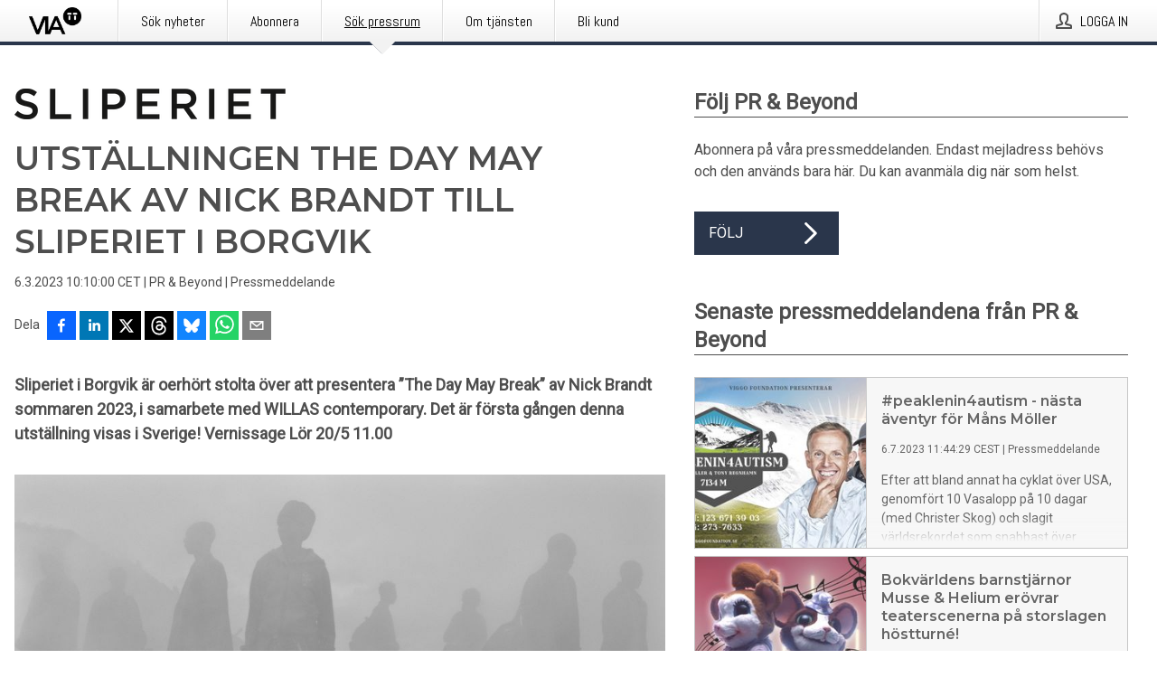

--- FILE ---
content_type: text/html; charset=utf-8
request_url: https://via.tt.se/pressmeddelande/3341710/utstallningen-the-day-may-break-av-nick-brandt-till-sliperiet-i-borgvik?publisherId=3236428
body_size: 39472
content:
<!doctype html>
<html lang="sv" prefix="og: http://ogp.me/ns#">
<head>
<meta name="google-site-verification" content=4sXpl4NXi50_1ZpNcqnYR6AkYiDBn_WJfoXwhr_5rZE />
<title data-rh="true">UTSTÄLLNINGEN THE DAY MAY BREAK AV NICK BRANDT TILL SLIPERIET I BORGVIK | PR &amp; Beyond</title>
<meta data-rh="true" charset="utf-8"/><meta data-rh="true" name="viewport" content="width=device-width, initial-scale=1"/><meta data-rh="true" name="description" content="Sliperiet i Borgvik är oerhört stolta över att presentera ”The Day May Break” av Nick Brandt sommaren 2023, i samarbete med WILLAS contemporary. Det är första gången denna utställning visas i Sverige! Vernissage Lör 20/5 11.00"/><meta data-rh="true" property="og:type" content="article"/><meta data-rh="true" property="og:title" content="UTSTÄLLNINGEN THE DAY MAY BREAK AV NICK BRANDT TILL SLIPERIET I BORGVIK | PR &amp; Beyond"/><meta data-rh="true" property="og:description" content="Sliperiet i Borgvik är oerhört stolta över att presentera ”The Day May Break” av Nick Brandt sommaren 2023, i samarbete med WILLAS contemporary. Det är första gången denna utställning visas i Sverige! Vernissage Lör 20/5 11.00"/><meta data-rh="true" property="og:url" content="https://via.tt.se/pressmeddelande/3341710/utstallningen-the-day-may-break-av-nick-brandt-till-sliperiet-i-borgvik?publisherId=3236428"/><meta data-rh="true" name="twitter:card" content="summary_large_image"/><meta data-rh="true" property="og:image" content="https://via.tt.se/data/images/00420/97f08101-9ebd-4ccb-865f-386c1fad191d-w_960.jpg"/><meta data-rh="true" property="og:image:secure_url" content="https://via.tt.se/data/images/00420/97f08101-9ebd-4ccb-865f-386c1fad191d-w_960.jpg"/>
<link data-rh="true" href="https://fonts.googleapis.com/css?family=Abel:400&amp;display=swap" type="text/css" rel="stylesheet"/><link data-rh="true" href="https://fonts.googleapis.com/css?family=Montserrat:600&amp;display=swap" type="text/css" rel="stylesheet"/><link data-rh="true" href="https://fonts.googleapis.com/css?family=Roboto:400&amp;display=swap" type="text/css" rel="stylesheet"/>
<style data-styled="true" data-styled-version="5.3.11">.faxjME{display:block;margin:0 0 2rem;clear:both;color:#4e4e4e;font-size:0.9375rem;line-height:1.5;}/*!sc*/
.faxjME img{height:auto;max-width:100%;}/*!sc*/
.faxjME a{font-size:0.9375rem;color:#3F51BF;display:inline-block;max-width:100%;text-overflow:ellipsis;overflow:hidden;vertical-align:bottom;}/*!sc*/
.faxjME .prs-align--center{text-align:center;}/*!sc*/
.faxjME .prs-align--left{text-align:left;}/*!sc*/
.faxjME .prs-align--right{text-align:right;}/*!sc*/
.faxjME ul.prs-align--center,.faxjME ol.prs-align--center,.faxjME ul.prs-align--right,.faxjME ol.prs-align--right{list-style-position:inside;}/*!sc*/
.faxjME table{font-size:1rem;display:block;border-collapse:collapse;overflow-x:auto;margin-bottom:1rem;width:100% !important;}/*!sc*/
.faxjME table tr:first-child{border:transparent;font-weight:bold;}/*!sc*/
.faxjME table tr:last-child{border:transparent;}/*!sc*/
.faxjME table tr:nth-child(even){background-color:#f6f6f6;}/*!sc*/
.faxjME table td{border:1px solid #4e4e4e;padding:0.5rem;vertical-align:middle;}/*!sc*/
.faxjME table td.prs-align--center{text-align:center;}/*!sc*/
.faxjME table td.prs-align--left{text-align:left;}/*!sc*/
.faxjME table td.prs-align--right{text-align:right;}/*!sc*/
.faxjME table p{margin:0;}/*!sc*/
.faxjME p:first-of-type{margin-top:0;}/*!sc*/
@media (min-width:1248px){.faxjME{font-size:1rem;}.faxjME a{font-size:1rem;}}/*!sc*/
.faxjME figure.content-figure{display:inline-block;margin:1rem 0 0 0;width:100%;}/*!sc*/
.faxjME figure.content-figure div{display:-webkit-box;display:-webkit-flex;display:-ms-flexbox;display:flex;}/*!sc*/
.faxjME .caption-wrapper{padding:1rem;font-size:1rem;line-height:1.5;background-color:#f6f6f6;}/*!sc*/
.faxjME .caption-wrapper strong{font-weight:700;font-size:0.875rem;}/*!sc*/
.faxjME blockquote{border-left:2px solid #C8C8C8;margin-left:1rem;padding-left:1rem;}/*!sc*/
data-styled.g1[id="release__PublicationContent-sc-6son67-0"]{content:"faxjME,"}/*!sc*/
.kFhWyq{color:#4e4e4e;max-width:100%;font-size:0.875rem;line-height:1rem;margin-bottom:1.5rem;overflow:hidden;word-break:break-word;}/*!sc*/
.kFhWyq a{color:#3F51BF;font-size:0.875rem;line-height:1rem;}/*!sc*/
data-styled.g2[id="release__Byline-sc-6son67-1"]{content:"kFhWyq,"}/*!sc*/
.fEGgRU{display:-webkit-box;display:-webkit-flex;display:-ms-flexbox;display:flex;-webkit-align-items:center;-webkit-box-align:center;-ms-flex-align:center;align-items:center;cursor:pointer;position:relative;background-color:#2a364b;padding:0 1.25rem;outline:0;border:0;border-radius:0;color:#fff;font-family:inherit;font-size:1rem;line-height:3rem;-webkit-transition:background-color 200ms ease-in-out;transition:background-color 200ms ease-in-out;text-align:left;text-transform:uppercase;height:3rem;min-width:160px;width:100%;max-width:160px;padding:0 1rem;}/*!sc*/
.fEGgRU:hover,.fEGgRU:focus{background-color:#6a6a6a;}/*!sc*/
data-styled.g22[id="forms__FormSubmitButton-sc-menndn-18"]{content:"fEGgRU,"}/*!sc*/
.eCAMbD{display:-webkit-box;display:-webkit-flex;display:-ms-flexbox;display:flex;-webkit-align-items:center;-webkit-box-align:center;-ms-flex-align:center;align-items:center;margin-left:auto;color:#fff;}/*!sc*/
data-styled.g23[id="forms__FormSubmitButtonIcon-sc-menndn-19"]{content:"eCAMbD,"}/*!sc*/
.bOWEOZ{display:-webkit-box;display:-webkit-flex;display:-ms-flexbox;display:flex;-webkit-flex-direction:column;-ms-flex-direction:column;flex-direction:column;height:100%;font-size:1rem;}/*!sc*/
@media (min-width:480px){.bOWEOZ{font-size:1rem;}}/*!sc*/
data-styled.g49[id="containers__Wrapper-sc-1d04lil-0"]{content:"bOWEOZ,"}/*!sc*/
.kuHHjz{display:-webkit-box;display:-webkit-flex;display:-ms-flexbox;display:flex;-webkit-flex-direction:column;-ms-flex-direction:column;flex-direction:column;min-height:100vh;}/*!sc*/
data-styled.g50[id="containers__HeightWrapper-sc-1d04lil-1"]{content:"kuHHjz,"}/*!sc*/
.cpFwlq{display:-webkit-box;display:-webkit-flex;display:-ms-flexbox;display:flex;-webkit-box-flex:1;-webkit-flex-grow:1;-ms-flex-positive:1;flex-grow:1;-webkit-flex-direction:row;-ms-flex-direction:row;flex-direction:row;-webkit-flex-wrap:wrap;-ms-flex-wrap:wrap;flex-wrap:wrap;}/*!sc*/
@media (min-width:1248px){}/*!sc*/
@media (min-width:1556px){}/*!sc*/
.jjSiCW{display:-webkit-box;display:-webkit-flex;display:-ms-flexbox;display:flex;-webkit-box-flex:1;-webkit-flex-grow:1;-ms-flex-positive:1;flex-grow:1;-webkit-flex-direction:row;-ms-flex-direction:row;flex-direction:row;-webkit-flex-wrap:wrap;-ms-flex-wrap:wrap;flex-wrap:wrap;-webkit-align-items:center;-webkit-box-align:center;-ms-flex-align:center;align-items:center;}/*!sc*/
@media (min-width:1248px){}/*!sc*/
@media (min-width:1556px){}/*!sc*/
.fCicMM{display:-webkit-box;display:-webkit-flex;display:-ms-flexbox;display:flex;-webkit-box-flex:1;-webkit-flex-grow:1;-ms-flex-positive:1;flex-grow:1;-webkit-flex-direction:row;-ms-flex-direction:row;flex-direction:row;-webkit-flex-wrap:wrap;-ms-flex-wrap:wrap;flex-wrap:wrap;-webkit-box-flex:1;-webkit-flex-grow:1;-ms-flex-positive:1;flex-grow:1;margin-left:0;max-width:720px;}/*!sc*/
@media (min-width:1248px){.fCicMM{margin-left:2rem;max-width:480px;}}/*!sc*/
@media (min-width:1556px){.fCicMM{margin-left:auto;max-width:620px;}}/*!sc*/
data-styled.g52[id="containers__FlexContainer-sc-1d04lil-3"]{content:"cpFwlq,jjSiCW,fCicMM,"}/*!sc*/
.kheLZT span.prs-content-placeholder{display:-webkit-box;display:-webkit-flex;display:-ms-flexbox;display:flex;background-image:url("data:image/svg+xml;utf8,%3Csvg viewBox='0 0 20 20' style='display: block; width: 20px; height: 20px;'%3E%3Cuse xlink:href='%23prs-icons_blocked'/%3E%3C/svg%3E");width:100%;background-color:#f6f6f6;border:1px solid #c6c6c6;font-size:0.875rem;padding:0.5rem;line-height:1.5;}/*!sc*/
.kheLZT span.prs-content-placeholder .prs-content-placeholder__container{display:-webkit-box;display:-webkit-flex;display:-ms-flexbox;display:flex;}/*!sc*/
.kheLZT span.prs-content-placeholder .prs-content-placeholder__container .prs-content-placeholder__icon{display:-webkit-box;display:-webkit-flex;display:-ms-flexbox;display:flex;-webkit-align-items:center;-webkit-box-align:center;-ms-flex-align:center;align-items:center;border-right:1px solid #c6c6c6;padding:0.5rem 1rem 0.5rem 0.5rem;margin-right:1rem;}/*!sc*/
.kheLZT span.prs-content-placeholder .prs-content-placeholder__container .prs-content-placeholder__icon svg{width:30px;height:30px;display:inline-block;}/*!sc*/
.kheLZT span.prs-content-placeholder .prs-content-placeholder__container .prs-content-placeholder__text{display:-webkit-box;display:-webkit-flex;display:-ms-flexbox;display:flex;-webkit-flex-direction:column;-ms-flex-direction:column;flex-direction:column;-webkit-box-pack:center;-webkit-justify-content:center;-ms-flex-pack:center;justify-content:center;padding-right:1rem;}/*!sc*/
.kheLZT span.prs-content-placeholder .prs-content-placeholder__container .prs-content-placeholder__text a{font-size:0.875rem;}/*!sc*/
.kheLZT.release iframe{max-width:100%;width:100%;border:0;}/*!sc*/
.kheLZT.article iframe{border:0;max-width:100%;display:block;}/*!sc*/
.kheLZT.short-message-thread iframe{max-width:100%;width:-webkit-fill-available !important;width:-moz-available !important;width:-webkit-fill-available !important;width:-moz-available !important;width:fill-available !important;border:0;display:block;}/*!sc*/
@media (min-width:1248px){.kheLZT{display:-webkit-box;display:-webkit-flex;display:-ms-flexbox;display:flex;-webkit-flex-wrap:wrap;-ms-flex-wrap:wrap;flex-wrap:wrap;-webkit-flex-direction:row;-ms-flex-direction:row;flex-direction:row;}}/*!sc*/
data-styled.g54[id="containers__ReleaseWrapper-sc-1d04lil-5"]{content:"kheLZT,"}/*!sc*/
.gRvSKM{width:100%;}/*!sc*/
data-styled.g55[id="containers__ReleaseSideWrapper-sc-1d04lil-6"]{content:"gRvSKM,"}/*!sc*/
.jFcQZV{max-width:720px;}/*!sc*/
@media (min-width:1248px){.jFcQZV{-webkit-flex:0 0 720px;-ms-flex:0 0 720px;flex:0 0 720px;}}/*!sc*/
.short-message-thread .containers__ReleaseContent-sc-1d04lil-7 .thread-item{position:relative;border-left:3px solid;padding-bottom:0.5rem;padding-left:2rem;margin-bottom:0.5rem;}/*!sc*/
.short-message-thread .containers__ReleaseContent-sc-1d04lil-7 .thread-item::before{content:'';position:absolute;left:-14px;top:-2px;width:20px;height:20px;border-radius:50%;background-color:white;border:4px solid;z-index:2;margin-left:2px;}/*!sc*/
.short-message-thread .containers__ReleaseContent-sc-1d04lil-7 .thread-item:not(:last-child)::after{content:'';position:absolute;left:-3px;bottom:-0.5rem;height:20%;width:3px;background-color:white;border-left:3px dotted;z-index:3;}/*!sc*/
.short-message-thread .containers__ReleaseContent-sc-1d04lil-7 .thread-item:last-child{padding-bottom:0;margin-bottom:0;}/*!sc*/
data-styled.g56[id="containers__ReleaseContent-sc-1d04lil-7"]{content:"jFcQZV,"}/*!sc*/
.flSOcC{display:block;clear:both;margin:0 0 3rem;width:100%;}/*!sc*/
@media (min-width:1248px){}/*!sc*/
.hVzZTk{display:block;clear:both;margin:0 0 3rem;width:100%;}/*!sc*/
@media (min-width:1248px){.hVzZTk{margin:0 0 4.5rem 0;}}/*!sc*/
data-styled.g58[id="containers__SectionWrapper-sc-1d04lil-9"]{content:"flSOcC,hVzZTk,"}/*!sc*/
.fowACC{color:#4e4e4e;display:-webkit-box;display:-webkit-flex;display:-ms-flexbox;display:flex;-webkit-flex-direction:row;-ms-flex-direction:row;flex-direction:row;-webkit-flex-wrap:wrap;-ms-flex-wrap:wrap;flex-wrap:wrap;margin-bottom:1rem;}/*!sc*/
.fowACC span{display:inline-block;line-height:32px;margin-right:0.5rem;font-size:0.9rem;}/*!sc*/
.fowACC .react-share__ShareButton{margin-right:0.25rem;cursor:pointer;}/*!sc*/
data-styled.g59[id="containers__ShareButtonContainer-sc-1d04lil-10"]{content:"fowACC,"}/*!sc*/
.bYCPVT{display:-webkit-box;display:-webkit-flex;display:-ms-flexbox;display:flex;-webkit-flex-flow:row nowrap;-ms-flex-flow:row nowrap;flex-flow:row nowrap;margin-bottom:2.5rem;padding-bottom:1rem;width:100%;-webkit-transition:-webkit-transform 200ms ease-in-out;-webkit-transition:transform 200ms ease-in-out;transition:transform 200ms ease-in-out;}/*!sc*/
.bYCPVT a{color:#3F51BF;display:block;height:100%;max-width:100%;overflow:hidden;text-overflow:ellipsis;white-space:nowrap;}/*!sc*/
@media (min-width:768px){.bYCPVT{width:100%;}}/*!sc*/
data-styled.g64[id="contacts__ContactWrapper-sc-1ioh59r-2"]{content:"bYCPVT,"}/*!sc*/
.kMseiC{display:none;}/*!sc*/
@media (min-width:480px){.kMseiC{display:block;min-width:100px;}}/*!sc*/
data-styled.g66[id="contacts__ContactWithoutImageWrapper-sc-1ioh59r-4"]{content:"kMseiC,"}/*!sc*/
.fElmCG{color:#4e4e4e;font-size:1.25rem;margin-top:0;margin-bottom:1.5rem;-webkit-transition:text-decoration 200ms ease-in-out;transition:text-decoration 200ms ease-in-out;word-break:break-word;}/*!sc*/
.fElmCG small{display:block;font-size:1rem;}/*!sc*/
data-styled.g67[id="contacts__ContactDetailsHeading-sc-1ioh59r-5"]{content:"fElmCG,"}/*!sc*/
.hAffNH{color:#4e4e4e;word-break:break-word;}/*!sc*/
data-styled.g68[id="contacts__ContactDetailsDescription-sc-1ioh59r-6"]{content:"hAffNH,"}/*!sc*/
.bslynj{display:-webkit-box;display:-webkit-flex;display:-ms-flexbox;display:flex;-webkit-flex-direction:row;-ms-flex-direction:row;flex-direction:row;-webkit-align-items:center;-webkit-box-align:center;-ms-flex-align:center;align-items:center;margin-bottom:0.5rem;}/*!sc*/
data-styled.g69[id="contacts__ContactInfo-sc-1ioh59r-7"]{content:"bslynj,"}/*!sc*/
.hIvHml:not(:first-child){margin-left:0.5rem;}/*!sc*/
data-styled.g70[id="contacts__ContactInfoLink-sc-1ioh59r-8"]{content:"hIvHml,"}/*!sc*/
@media (min-width:480px){.istkxf{margin-bottom:auto;min-height:100px;margin-left:1rem;padding:0 1rem;border-left:1px solid #4e4e4e;min-width:0;}}/*!sc*/
data-styled.g72[id="contacts__ContactDetailsPressroom-sc-1ioh59r-10"]{content:"istkxf,"}/*!sc*/
.jpEZuJ{height:auto;}/*!sc*/
.jpEZuJ .ImageDiv__modal-image{display:block;}/*!sc*/
.jpEZuJ .ImageDiv__modal-image.fullwidth{width:100%;}/*!sc*/
.jQikHk{border-bottom:1px solid #c6c6c6;height:auto;}/*!sc*/
.jQikHk .ImageDiv__modal-image{display:block;}/*!sc*/
.jQikHk .ImageDiv__modal-image.fullwidth{width:100%;}/*!sc*/
data-styled.g77[id="image-elements__ImageDiv-sc-6rbjnd-0"]{content:"jpEZuJ,jQikHk,"}/*!sc*/
.diDkHG{height:auto;max-width:100%;}/*!sc*/
data-styled.g78[id="image-elements__Image-sc-6rbjnd-1"]{content:"diDkHG,"}/*!sc*/
.loPYqc{height:auto;max-width:300px;max-height:50px;margin:0 0 1rem 0;}/*!sc*/
.loPYqc:not(:last-of-type){margin-right:.5rem;}/*!sc*/
@media (min-width:768px){.loPYqc{max-height:75px;}}/*!sc*/
@media (min-width:960px){.loPYqc{max-height:100px;}}/*!sc*/
.kZrTWa{height:auto;max-width:300px;max-height:50px;}/*!sc*/
@media (min-width:768px){.kZrTWa{max-height:75px;}}/*!sc*/
@media (min-width:960px){.kZrTWa{max-height:100px;}}/*!sc*/
data-styled.g79[id="image-elements__LogoImage-sc-6rbjnd-2"]{content:"loPYqc,kZrTWa,"}/*!sc*/
.dMytte{position:relative;margin:0;display:table;margin-bottom:2rem;table-layout:fixed;}/*!sc*/
.dMytte img{display:block;}/*!sc*/
data-styled.g81[id="image-elements__Figure-sc-6rbjnd-4"]{content:"dMytte,"}/*!sc*/
.fpMhWH{font-size:1rem;color:#4e4e4e;width:100%;padding:0 1rem 1rem;line-height:1.5;display:table-caption;caption-side:bottom;background-color:#f6f6f6;padding:1rem;}/*!sc*/
.fpMhWH strong{font-weight:700;font-size:0.875rem;}/*!sc*/
.imJfZq{font-size:1rem;color:#4e4e4e;width:100%;padding:0 1rem 1rem;line-height:1.5;}/*!sc*/
.imJfZq strong{font-weight:700;font-size:0.875rem;}/*!sc*/
data-styled.g82[id="image-elements__Figcaption-sc-6rbjnd-5"]{content:"fpMhWH,imJfZq,"}/*!sc*/
.eoXiua{display:-webkit-box;display:-webkit-flex;display:-ms-flexbox;display:flex;-webkit-flex-direction:column;-ms-flex-direction:column;flex-direction:column;font-size:1rem;line-height:1.5;background-color:#f6f6f6;border:1px solid #c6c6c6;margin:0 0.5rem 0.5rem 0;width:100%;}/*!sc*/
.eoXiua figcaption{margin:1rem 0 0;}/*!sc*/
.eoXiua .GalleryItem__link{color:#3F51BF;font-size:0.875rem;text-transform:uppercase;margin:auto 0 1rem 1rem;padding-top:1rem;}/*!sc*/
@media (min-width:480px){.eoXiua{width:calc(50% - .25rem);margin-right:.5rem;}.eoXiua:nth-child(even){margin-right:0;}}/*!sc*/
@media (min-width:768px){.eoXiua{width:calc(33.333333% - .333333rem);margin-right:.5rem;}.eoXiua:nth-child(even){margin-right:.5rem;}.eoXiua:nth-child(3n){margin-right:0;}}/*!sc*/
data-styled.g83[id="image-elements__GalleryItem-sc-6rbjnd-6"]{content:"eoXiua,"}/*!sc*/
.gSrrFL{color:#4e4e4e;font-size:1.5rem;line-height:1.3;margin:0;display:block;}/*!sc*/
@media (min-width:768px){.gSrrFL{font-size:2.25rem;}}/*!sc*/
data-styled.g84[id="text-elements__Title-sc-1il5uxg-0"]{content:"gSrrFL,"}/*!sc*/
.drsdoE{color:#4e4e4e;font-family:'Montserrat',Arial,sans-serif;font-weight:600;}/*!sc*/
data-styled.g85[id="text-elements__ReleaseTitle-sc-1il5uxg-1"]{content:"drsdoE,"}/*!sc*/
.eFkyGw{color:#4e4e4e;font-size:1.5rem;border-bottom:1px solid #4e4e4e;margin-top:0;margin-bottom:1.5rem;width:100%;line-height:1.3;}/*!sc*/
.eFkyGw small{color:#4e4e4e;}/*!sc*/
data-styled.g86[id="text-elements__SectionTitle-sc-1il5uxg-2"]{content:"eFkyGw,"}/*!sc*/
.bWaeTf{color:#4e4e4e;font-size:1rem;line-height:1.5;margin:2rem 0;}/*!sc*/
@media (min-width:768px){.bWaeTf{font-size:1.125rem;}}/*!sc*/
data-styled.g87[id="text-elements__Leadtext-sc-1il5uxg-3"]{content:"bWaeTf,"}/*!sc*/
.crebFw{color:#4e4e4e;line-height:1.5;margin:0 0 2rem;}/*!sc*/
data-styled.g88[id="text-elements__Bodytext-sc-1il5uxg-4"]{content:"crebFw,"}/*!sc*/
.guDfjA{margin:0 auto;width:100%;padding:2rem 1rem;}/*!sc*/
@media (min-width:768px){.guDfjA{max-width:768px;padding:3rem 1.5rem;}}/*!sc*/
@media (min-width:960px){.guDfjA{max-width:100%;}}/*!sc*/
@media (min-width:1248px){.guDfjA{max-width:1248px;padding:3rem 0;}}/*!sc*/
@media (min-width:1556px){.guDfjA{max-width:1556px;}}/*!sc*/
data-styled.g89[id="site-content__SiteContent-sc-x0ym13-0"]{content:"guDfjA,"}/*!sc*/
.dFbKpv{color:#4e4e4e;font-size:0.875rem;line-height:1.5;background:#f6f6f6;border-top:1px solid #c6c6c6;margin-top:auto;padding:2rem 0;}/*!sc*/
.dFbKpv .footer__logo{margin-bottom:1rem;max-width:150px;max-height:30px;}/*!sc*/
.dFbKpv .footer__notification a{font-size:inherit;margin-right:0;}/*!sc*/
.dFbKpv .footer__notification div button{width:auto;max-width:100%;}/*!sc*/
.dFbKpv .footer__notification div button span{text-align:center;}/*!sc*/
.dFbKpv address{font-style:normal;}/*!sc*/
.dFbKpv a{cursor:pointer;font-size:0.875rem;line-height:1.5;-webkit-text-decoration:none;text-decoration:none;margin-right:0.5rem;}/*!sc*/
data-styled.g91[id="footer__Footer-sc-ixban3-0"]{content:"dFbKpv,"}/*!sc*/
.jvZlRo{padding:0;list-style-type:none;font-size:1rem;line-height:1.5;}/*!sc*/
.jvZlRo li{margin-bottom:0.5rem;}/*!sc*/
data-styled.g96[id="list__List-sc-3ijzix-0"]{content:"jvZlRo,"}/*!sc*/
.fNdecH{color:#3F51BF;}/*!sc*/
data-styled.g98[id="links__StyledLink-sc-1cmepmg-0"]{content:"fNdecH,"}/*!sc*/
.huIfZ{display:-webkit-box;display:-webkit-flex;display:-ms-flexbox;display:flex;-webkit-flex-wrap:wrap;-ms-flex-wrap:wrap;flex-wrap:wrap;}/*!sc*/
data-styled.g108[id="keyword__KeywordWrapper-sc-17wcxb5-0"]{content:"huIfZ,"}/*!sc*/
.eLdwuT{cursor:pointer;display:-webkit-box;display:-webkit-flex;display:-ms-flexbox;display:flex;font-size:1rem;padding:0.5rem;margin:0 0.5rem 0.5rem 0;color:#FFFFFF;background:#2a364b;-webkit-transition:background-color 200ms ease-in-out;transition:background-color 200ms ease-in-out;-webkit-text-decoration:none;text-decoration:none;}/*!sc*/
.eLdwuT:hover,.eLdwuT:focus{background-color:#6a6a6a;}/*!sc*/
data-styled.g109[id="keyword__Keyword-sc-17wcxb5-1"]{content:"eLdwuT,"}/*!sc*/
.jDUgLE{cursor:pointer;position:relative;background-color:#f6f6f6;border:1px solid #c6c6c6;margin-bottom:0.5rem;max-height:px;width:100%;}/*!sc*/
.jDUgLE:last-of-type{margin-bottom:0;}/*!sc*/
.jDUgLE h1{padding:1rem;}/*!sc*/
.jDUgLE p{margin-bottom:0;line-height:1.5;color:#4e4e4e;}/*!sc*/
@media (min-width:1248px){.jDUgLE .latest-release__overlay{display:block;position:absolute;top:0;left:0;width:100%;height:100%;-webkit-transform:translateZ(0);-ms-transform:translateZ(0);transform:translateZ(0);-webkit-transition:all 125ms ease-out;transition:all 125ms ease-out;opacity:.13;background-color:#FFFFFF;}.jDUgLE:hover,.jDUgLE:focus{border:1px solid #c6c6c6;box-shadow:2px 2px 6px -4px #4e4e4e;}.jDUgLE:hover .latest-release__overlay,.jDUgLE:focus .latest-release__overlay{height:0;opacity:0;}.jDUgLE:hover .latest-release__title span,.jDUgLE:focus .latest-release__title span{-webkit-text-decoration:underline;text-decoration:underline;}.jDUgLE:hover .latest-release__title small,.jDUgLE:focus .latest-release__title small{-webkit-text-decoration:underline;text-decoration:underline;}}/*!sc*/
data-styled.g110[id="latest-release__LatestRelease-sc-8cce5y-0"]{content:"jDUgLE,"}/*!sc*/
.gyxAaB{display:-webkit-box;display:-webkit-flex;display:-ms-flexbox;display:flex;-webkit-flex-wrap:nowrap;-ms-flex-wrap:nowrap;flex-wrap:nowrap;-webkit-flex-direction:row;-ms-flex-direction:row;flex-direction:row;-webkit-text-decoration:none;text-decoration:none;height:100%;max-height:188px;overflow:hidden;}/*!sc*/
data-styled.g111[id="latest-release__LatestReleaseFlexContainer-sc-8cce5y-1"]{content:"gyxAaB,"}/*!sc*/
.bnjPxv{position:relative;overflow:hidden;}/*!sc*/
data-styled.g112[id="latest-release__LatestReleaseContentWrapper-sc-8cce5y-2"]{content:"bnjPxv,"}/*!sc*/
.jbpjZx{font-size:0.875rem;color:#4e4e4e;margin:0 1rem;padding-bottom:1rem;}/*!sc*/
data-styled.g113[id="latest-release__LatestReleaseContent-sc-8cce5y-3"]{content:"jbpjZx,"}/*!sc*/
.gxCMxh{display:none;height:188px;min-width:190px;max-width:33.333333%;}/*!sc*/
@media (min-width:480px){.gxCMxh{display:block;}}/*!sc*/
data-styled.g114[id="latest-release__LatestReleaseImageResponsiveWrapper-sc-8cce5y-4"]{content:"gxCMxh,"}/*!sc*/
.czmvDd{background-repeat:no-repeat;background-size:cover;border-right:1px solid #c6c6c6;height:188px;min-width:190px;max-width:33.333333%;}/*!sc*/
data-styled.g115[id="latest-release__LatestReleaseImage-sc-8cce5y-5"]{content:"czmvDd,"}/*!sc*/
.ehjwLe{color:#4e4e4e;margin-bottom:2rem;}/*!sc*/
.ehjwLe img{padding-right:1.5rem;max-width:100%;height:auto;}/*!sc*/
data-styled.g124[id="publishers__PublisherContainer-sc-y8colw-7"]{content:"ehjwLe,"}/*!sc*/
.hOnHtQ{line-height:1.5;margin:1rem 0;max-width:100%;color:#4e4e4e;font-size:0.9375rem;line-height:1.5;}/*!sc*/
.hOnHtQ p:first-child{margin-top:0;}/*!sc*/
.hOnHtQ a{color:#3F51BF;font-size:0.9375rem;}/*!sc*/
@media (min-width:1248px){.hOnHtQ{font-size:1rem;}.hOnHtQ a{font-size:1rem;}}/*!sc*/
data-styled.g125[id="publishers__PublisherBoilerplate-sc-y8colw-8"]{content:"hOnHtQ,"}/*!sc*/
.kYptpI{font-style:normal;padding:1rem 0 0;line-height:1.5;min-width:100%;width:100%;}/*!sc*/
.kYptpI a{color:#3F51BF;display:block;max-width:100%;overflow:hidden;text-overflow:ellipsis;white-space:nowrap;margin:0 0 0.5rem;padding:0;}/*!sc*/
.kYptpI a:last-of-type{margin:0;}/*!sc*/
@media (min-width:768px){.kYptpI{border-left:1px solid #c6c6c6;padding:1rem 0 1rem 1.5rem;min-width:360px;max-width:360px;}}/*!sc*/
data-styled.g126[id="publishers__PublisherAddressBlock-sc-y8colw-9"]{content:"kYptpI,"}/*!sc*/
.kfwKNP{border:0;font-size:1rem;line-height:1.25;padding:1rem;margin:0;color:#4e4e4e;font-family:'Montserrat',Arial,sans-serif;font-weight:600;}/*!sc*/
.kfwKNP small{display:block;margin-top:1rem;font-size:0.75rem;font-weight:normal;}/*!sc*/
data-styled.g131[id="grid-base__GridCardTitle-sc-14wtsyi-4"]{content:"kfwKNP,"}/*!sc*/
.isufLo{color:#4e4e4e;font-family:'Roboto',Arial,sans-serif;font-weight:400;}/*!sc*/
data-styled.g132[id="grid-base__GridCardSubtitle-sc-14wtsyi-5"]{content:"isufLo,"}/*!sc*/
button,hr,input{overflow:visible;}/*!sc*/
audio,canvas,progress,video{display:inline-block;}/*!sc*/
progress,sub,sup{vertical-align:baseline;}/*!sc*/
html{font-family:sans-serif;line-height:1.15;-ms-text-size-adjust:100%;-webkit-text-size-adjust:100%;}/*!sc*/
body{margin:0;}/*!sc*/
menu,article,aside,details,footer,header,nav,section{display:block;}/*!sc*/
h1{font-size:2em;margin:.67em 0;}/*!sc*/
figcaption,figure,main{display:block;}/*!sc*/
figure{margin:1em 40px;}/*!sc*/
hr{box-sizing:content-box;height:0;}/*!sc*/
code,kbd,pre,samp{font-family:monospace,monospace;font-size:1em;}/*!sc*/
a{background-color:transparent;-webkit-text-decoration-skip:objects;}/*!sc*/
a:active,a:hover{outline-width:0;}/*!sc*/
abbr[title]{border-bottom:none;-webkit-text-decoration:underline;text-decoration:underline;-webkit-text-decoration:underline dotted;text-decoration:underline dotted;}/*!sc*/
b,strong{font-weight:700;}/*!sc*/
dfn{font-style:italic;}/*!sc*/
mark{background-color:#ff0;color:#000;}/*!sc*/
small{font-size:80%;}/*!sc*/
sub,sup{font-size:75%;line-height:0;position:relative;}/*!sc*/
sub{bottom:-.25em;}/*!sc*/
sup{top:-.5em;}/*!sc*/
audio:not([controls]){display:none;height:0;}/*!sc*/
img{border-style:none;}/*!sc*/
svg:not(:root){overflow:hidden;}/*!sc*/
button,input,optgroup,select,textarea{font-family:sans-serif;font-size:100%;line-height:1.15;margin:0;}/*!sc*/
button,select{text-transform:none;}/*!sc*/
[type=submit],[type=reset],button,html [type=button]{-webkit-appearance:button;}/*!sc*/
[type=button]::-moz-focus-inner,[type=reset]::-moz-focus-inner,[type=submit]::-moz-focus-inner,button::-moz-focus-inner{border-style:none;padding:0;}/*!sc*/
[type=button]:-moz-focusring,[type=reset]:-moz-focusring,[type=submit]:-moz-focusring,button:-moz-focusring{outline:ButtonText dotted 1px;}/*!sc*/
fieldset{border:1px solid silver;margin:0 2px;padding:.35em .625em .75em;}/*!sc*/
legend{box-sizing:border-box;color:inherit;display:table;max-width:100%;padding:0;white-space:normal;}/*!sc*/
textarea{overflow:auto;}/*!sc*/
[type=checkbox],[type=radio]{box-sizing:border-box;padding:0;}/*!sc*/
[type=number]::-webkit-inner-spin-button,[type=number]::-webkit-outer-spin-button{height:auto;}/*!sc*/
[type=search]{-webkit-appearance:textfield;outline-offset:-2px;}/*!sc*/
[type=search]::-webkit-search-cancel-button,[type=search]::-webkit-search-decoration{-webkit-appearance:none;}/*!sc*/
::-webkit-file-upload-button{-webkit-appearance:button;font:inherit;}/*!sc*/
summary{display:list-item;}/*!sc*/
[hidden],template{display:none;}/*!sc*/
html,body,#root{box-sizing:border-box;font-size:16px;font-family:'Roboto',Arial,sans-serif;font-weight:400;}/*!sc*/
*,*::before,*::after{box-sizing:border-box;}/*!sc*/
a{color:#3F51BF;font-size:1rem;}/*!sc*/
a,area,button,[role="button"],input:not([type=range]),label,select,summary,textarea{-ms-touch-action:manipulation;touch-action:manipulation;}/*!sc*/
.disable-scroll{position:relative;overflow:hidden;height:100%;}/*!sc*/
#svg-sprite{display:none;}/*!sc*/
data-styled.g160[id="sc-global-bNbkmT1"]{content:"sc-global-bNbkmT1,"}/*!sc*/
.hBnyMm{position:absolute;top:0;height:100%;background-color:rgba(15,15,15,0.85);bottom:0;left:0;right:0;width:100%;z-index:200;opacity:0;visibility:hidden;-webkit-animation-name:kPIFVS;animation-name:kPIFVS;-webkit-animation-duration:200ms;animation-duration:200ms;-webkit-animation-fill-mode:forwards;animation-fill-mode:forwards;}/*!sc*/
data-styled.g161[id="styledBarNotification__BarNotificationOverlay-sc-1yv4aza-0"]{content:"hBnyMm,"}/*!sc*/
.RMYEg{cursor:default;display:-webkit-box;display:-webkit-flex;display:-ms-flexbox;display:flex;-webkit-flex-flow:row wrap;-ms-flex-flow:row wrap;flex-flow:row wrap;-webkit-align-content:center;-ms-flex-line-pack:center;align-content:center;margin:0 auto;height:75px;width:100vw;padding:1rem;z-index:300;font-size:1rem;border-left:2rem solid #3399cc;color:#4e4e4e;background-color:#FFFFFF;border-bottom:1px solid #c6c6c6;-webkit-transform:translateY(-100%) animation-name:gDuLQv;-ms-transform:translateY(-100%) animation-name:gDuLQv;transform:translateY(-100%) animation-name:gDuLQv;-webkit-animation-duration:200ms;animation-duration:200ms;-webkit-animation-fill-mode:forwards;animation-fill-mode:forwards;}/*!sc*/
@media (min-width:768px){.RMYEg{max-width:768px;}}/*!sc*/
@media (min-width:960px){.RMYEg{max-width:100%;}}/*!sc*/
@media (min-width:1248px){.RMYEg{max-width:1248px;}}/*!sc*/
@media (min-width:1556px){.RMYEg{max-width:1556px;}}/*!sc*/
data-styled.g162[id="styledBarNotification__BarNotificationWrapper-sc-1yv4aza-1"]{content:"RMYEg,"}/*!sc*/
.fEQxJV{color:#4e4e4e;margin-left:auto;}/*!sc*/
data-styled.g164[id="styledBarNotification__BarNotificationClose-sc-1yv4aza-3"]{content:"fEQxJV,"}/*!sc*/
.dLfMJQ{font-family:Abel,Arial,sans-serif;position:relative;z-index:200;width:100%;height:50px;background:linear-gradient(to bottom,rgba(255,255,255,1) 16%,rgba(242,242,242,1) 100%);border-bottom:4px solid #2a364b;}/*!sc*/
data-styled.g165[id="navbar__NavbarWrapper-sc-mofdt5-0"]{content:"dLfMJQ,"}/*!sc*/
.gUHzke{width:100%;height:100%;margin:0 auto;display:-webkit-box;display:-webkit-flex;display:-ms-flexbox;display:flex;-webkit-flex:1 0 0;-ms-flex:1 0 0;flex:1 0 0;-webkit-align-items:center;-webkit-box-align:center;-ms-flex-align:center;align-items:center;}/*!sc*/
.gUHzke .agency-logo{padding:0 2.5rem 0 1rem;margin:auto;}/*!sc*/
.gUHzke .agency-logo img{border:0;}/*!sc*/
.gUHzke .agency-logo__small{max-width:120px;max-height:25px;display:block;}/*!sc*/
.gUHzke .agency-logo__wide{max-width:150px;max-height:30px;display:none;}/*!sc*/
@media (min-width:768px){.gUHzke{max-width:768px;}.gUHzke .agency-logo__small{display:none;}.gUHzke .agency-logo__wide{display:block;}}/*!sc*/
@media (min-width:960px){.gUHzke{max-width:960px;}}/*!sc*/
@media (min-width:1248px){.gUHzke{max-width:1248px;}}/*!sc*/
@media (min-width:1556px){.gUHzke{max-width:1556px;}}/*!sc*/
data-styled.g166[id="navbar__NavbarContent-sc-mofdt5-1"]{content:"gUHzke,"}/*!sc*/
.iHSBLt{list-style:none;padding:0;margin:0;-webkit-box-flex:1;-webkit-flex-grow:1;-ms-flex-positive:1;flex-grow:1;height:100%;display:none;text-align:left;}/*!sc*/
@media (min-width:960px){.iHSBLt{max-width:960px;display:block;}}/*!sc*/
.ggiGcb{list-style:none;padding:0;margin:0;-webkit-box-flex:1;-webkit-flex-grow:1;-ms-flex-positive:1;flex-grow:1;height:100%;}/*!sc*/
@media (min-width:960px){.ggiGcb{max-width:960px;}}/*!sc*/
.jUPvPX{list-style:none;padding:0;margin:0;-webkit-box-flex:1;-webkit-flex-grow:1;-ms-flex-positive:1;flex-grow:1;height:100%;text-align:right;}/*!sc*/
@media (min-width:960px){.jUPvPX{max-width:960px;}}/*!sc*/
data-styled.g167[id="navbar__NavbarItems-sc-mofdt5-2"]{content:"iHSBLt,ggiGcb,jUPvPX,"}/*!sc*/
.dmdKmx{display:block;width:100%;height:100%;color:#000;padding:13px 24px 0;-webkit-text-decoration:none;text-decoration:none;}/*!sc*/
.dmdKmx .title{font:14px Abel,sans-serif;display:inline-block;vertical-align:middle;position:relative;z-index:15;margin:0;}/*!sc*/
.dmdKmx:focus{outline:none;border:1px solid black;margin-top:1px;height:calc(100% - 2px);}/*!sc*/
.dmdKmx:focus > .active-bg{position:absolute;top:50%;left:50%;-webkit-transform:translate(-50%,-50%);-ms-transform:translate(-50%,-50%);transform:translate(-50%,-50%);width:calc(100% - 3px);height:calc(100% - 2px);margin-top:1px;z-index:10;}/*!sc*/
.dmdKmx .title.active{-webkit-text-decoration:underline;text-decoration:underline;}/*!sc*/
@media (min-width:960px){.dmdKmx{padding:13px 20px 0 20px;}}/*!sc*/
@media (min-width:768px){.dmdKmx .title{font:16px Abel,sans-serif;}}/*!sc*/
@media (min-width:1248px){.dmdKmx{padding:13px 24px 0 24px;}.dmdKmx:hover,.dmdKmx:visited,.dmdKmx:focus{color:#000;-webkit-text-decoration:none;text-decoration:none;}}/*!sc*/
data-styled.g168[id="navbar__NavbarItemLink-sc-mofdt5-3"]{content:"dmdKmx,"}/*!sc*/
.cowdxy{position:relative;height:100%;display:inline-block;vertical-align:middle;border-left:1px solid #fff;margin-left:1px;}/*!sc*/
.cowdxy.highlighted-cta{border-left:1px solid linear-gradient(to bottom,rgba(255,255,255,1) 16%,rgba(242,242,242,1) 100%);}/*!sc*/
.cowdxy.highlighted-cta .navbar__NavbarItemLink-sc-mofdt5-3{background-color:linear-gradient(to bottom,rgba(255,255,255,1) 16%,rgba(242,242,242,1) 100%);}/*!sc*/
.cowdxy.highlighted-cta .navbar__NavbarItemLink-sc-mofdt5-3 .title{color:#000;}/*!sc*/
.cowdxy.highlighted-cta .navbar__NavbarItemLink-sc-mofdt5-3 .title.active{color:#000;}/*!sc*/
.cowdxy.highlighted-cta .navbar__NavbarItemLink-sc-mofdt5-3 .active-bg{border:3px solid linear-gradient(to bottom,rgba(255,255,255,1) 16%,rgba(242,242,242,1) 100%);background:linear-gradient(to bottom,rgba(255,255,255,1) 16%,rgba(242,242,242,1) 100%);}/*!sc*/
.cowdxy.highlighted-cta .navbar__NavbarItemLink-sc-mofdt5-3 .active-marker{background-color:linear-gradient(to bottom,rgba(255,255,255,1) 16%,rgba(242,242,242,1) 100%);}/*!sc*/
.cowdxy:first-of-type{border-left:1px solid #fff;}/*!sc*/
.cowdxy::before{content:'';width:1px;height:100%;position:absolute;top:0;left:-2px;background-color:#dedede;}/*!sc*/
@media (min-width:1248px){.cowdxy:hover,.cowdxy:focus{color:#2a364b;}}/*!sc*/
@media (min-width:960px){}/*!sc*/
.blzTzG{position:relative;height:100%;display:inline-block;vertical-align:middle;border-left:1px solid #fff;margin-left:1px;}/*!sc*/
.blzTzG.highlighted-cta{border-left:1px solid linear-gradient(to bottom,rgba(255,255,255,1) 16%,rgba(242,242,242,1) 100%);}/*!sc*/
.blzTzG.highlighted-cta .navbar__NavbarItemLink-sc-mofdt5-3{background-color:linear-gradient(to bottom,rgba(255,255,255,1) 16%,rgba(242,242,242,1) 100%);}/*!sc*/
.blzTzG.highlighted-cta .navbar__NavbarItemLink-sc-mofdt5-3 .title{color:#000;}/*!sc*/
.blzTzG.highlighted-cta .navbar__NavbarItemLink-sc-mofdt5-3 .title.active{color:#000;}/*!sc*/
.blzTzG.highlighted-cta .navbar__NavbarItemLink-sc-mofdt5-3 .active-bg{border:3px solid linear-gradient(to bottom,rgba(255,255,255,1) 16%,rgba(242,242,242,1) 100%);background:linear-gradient(to bottom,rgba(255,255,255,1) 16%,rgba(242,242,242,1) 100%);}/*!sc*/
.blzTzG.highlighted-cta .navbar__NavbarItemLink-sc-mofdt5-3 .active-marker{background-color:linear-gradient(to bottom,rgba(255,255,255,1) 16%,rgba(242,242,242,1) 100%);}/*!sc*/
.blzTzG:first-of-type{border-left:1px solid #fff;}/*!sc*/
.blzTzG::before{content:'';width:1px;height:100%;position:absolute;top:0;left:-2px;background-color:#dedede;}/*!sc*/
@media (min-width:1248px){.blzTzG:hover,.blzTzG:focus{color:#2a364b;}}/*!sc*/
.blzTzG .active-marker{display:block;width:20px;height:20px;position:absolute;bottom:-10px;left:calc(50% - 10px);background-color:#f2f2f2;-webkit-transform:rotate(45deg);-ms-transform:rotate(45deg);transform:rotate(45deg);z-index:5;box-shadow:0 1px 0 -1px #2a364b;}/*!sc*/
.blzTzG .active-marker.dark{background-color:#2a364b;}/*!sc*/
.blzTzG .active-bg{position:absolute;top:0;left:0;width:100%;height:100%;background:#fff;background:linear-gradient(to bottom,rgba(255,255,255,1) 16%,rgba(242,242,242,1) 100%);z-index:10;}/*!sc*/
@media (min-width:960px){}/*!sc*/
.iiZWHu{position:relative;height:100%;display:inline-block;vertical-align:middle;border-left:1px solid #fff;margin-left:1px;}/*!sc*/
.iiZWHu.highlighted-cta{border-left:1px solid linear-gradient(to bottom,rgba(255,255,255,1) 16%,rgba(242,242,242,1) 100%);}/*!sc*/
.iiZWHu.highlighted-cta .navbar__NavbarItemLink-sc-mofdt5-3{background-color:linear-gradient(to bottom,rgba(255,255,255,1) 16%,rgba(242,242,242,1) 100%);}/*!sc*/
.iiZWHu.highlighted-cta .navbar__NavbarItemLink-sc-mofdt5-3 .title{color:#000;}/*!sc*/
.iiZWHu.highlighted-cta .navbar__NavbarItemLink-sc-mofdt5-3 .title.active{color:#000;}/*!sc*/
.iiZWHu.highlighted-cta .navbar__NavbarItemLink-sc-mofdt5-3 .active-bg{border:3px solid linear-gradient(to bottom,rgba(255,255,255,1) 16%,rgba(242,242,242,1) 100%);background:linear-gradient(to bottom,rgba(255,255,255,1) 16%,rgba(242,242,242,1) 100%);}/*!sc*/
.iiZWHu.highlighted-cta .navbar__NavbarItemLink-sc-mofdt5-3 .active-marker{background-color:linear-gradient(to bottom,rgba(255,255,255,1) 16%,rgba(242,242,242,1) 100%);}/*!sc*/
.iiZWHu:first-of-type{border-left:1px solid #fff;}/*!sc*/
.iiZWHu::before{content:'';width:1px;height:100%;position:absolute;top:0;left:-2px;background-color:#dedede;}/*!sc*/
@media (min-width:1248px){.iiZWHu:hover,.iiZWHu:focus{color:#2a364b;}}/*!sc*/
@media (min-width:960px){.iiZWHu{display:none;text-align:left;}}/*!sc*/
data-styled.g169[id="navbar__NavbarItem-sc-mofdt5-4"]{content:"cowdxy,blzTzG,iiZWHu,"}/*!sc*/
.VZHjj{font-family:Abel,Arial,sans-serif;background-color:transparent;display:inline-block;vertical-align:middle;cursor:pointer;margin:0;outline:0;border:0;padding:0 16px;line-height:1;width:100%;height:100%;}/*!sc*/
.VZHjj:focus{outline:1px solid black;}/*!sc*/
data-styled.g170[id="navbar__NavbarButton-sc-mofdt5-5"]{content:"VZHjj,"}/*!sc*/
.cJsePX{color:#4e4e4e;position:relative;z-index:15;display:inline-block;vertical-align:middle;margin-right:0.5rem;display:inline-block;}/*!sc*/
.cJsePX svg{height:25px;width:25px;}/*!sc*/
@media (min-width:768px){}/*!sc*/
data-styled.g171[id="navbar-menu__MenuIcon-sc-10uq6pi-0"]{content:"cJsePX,"}/*!sc*/
.cjRoiU{font:16px 'Abel',sans-serif;position:absolute;top:0;left:0;right:0;padding-top:50px;background-color:#4d4e4f;-webkit-transform:translateY(-100%);-ms-transform:translateY(-100%);transform:translateY(-100%);-webkit-transition:-webkit-transform 300ms ease-in-out;-webkit-transition:transform 300ms ease-in-out;transition:transform 300ms ease-in-out;z-index:100;width:100%;min-height:100%;height:100%;}/*!sc*/
data-styled.g173[id="navbar-dropdown__Dropdown-sc-pmkskz-0"]{content:"cjRoiU,"}/*!sc*/
.dCVoYr{position:absolute;top:1rem;right:0.5rem;cursor:pointer;color:#fff;width:45px;height:45px;z-index:300;display:-webkit-box;display:-webkit-flex;display:-ms-flexbox;display:flex;-webkit-align-items:center;-webkit-box-align:center;-ms-flex-align:center;align-items:center;-webkit-box-pack:center;-webkit-justify-content:center;-ms-flex-pack:center;justify-content:center;border:none;background:none;}/*!sc*/
.dCVoYr:focus-visible{outline:auto;}/*!sc*/
data-styled.g174[id="navbar-dropdown__DropdownIcon-sc-pmkskz-1"]{content:"dCVoYr,"}/*!sc*/
.draUGT{position:relative;margin:0 auto;padding:3.5rem 1rem 1.5rem;min-height:100%;height:100%;width:100%;overflow-y:auto;-webkit-overflow-scrolling:touch;-webkit-transform:translateZ(0);-ms-transform:translateZ(0);transform:translateZ(0);}/*!sc*/
@media (min-width:768px){.draUGT{max-width:768px;}}/*!sc*/
@media (min-width:960px){.draUGT{max-width:960px;}}/*!sc*/
@media (min-width:1248px){.draUGT{max-width:1248px;}}/*!sc*/
@media (min-width:1556px){.draUGT{max-width:1556px;}}/*!sc*/
data-styled.g175[id="navbar-dropdown__DropdownContent-sc-pmkskz-2"]{content:"draUGT,"}/*!sc*/
.noScroll,.noScroll body{overflow:hidden !important;position:relative;height:100%;}/*!sc*/
#coiOverlay{background:rgba(15,15,15,0.85);display:-webkit-box;display:-webkit-flex;display:-ms-flexbox;display:flex;position:fixed;top:0;left:0;width:100%;height:100%;-webkit-box-pack:center;-webkit-justify-content:center;-ms-flex-pack:center;justify-content:center;-webkit-align-items:center;-webkit-box-align:center;-ms-flex-align:center;align-items:center;z-index:99999999999;box-sizing:border-box;padding-top:3rem;}/*!sc*/
@media (min-width:768px){#coiOverlay{padding-top:0;}}/*!sc*/
#coi-banner-wrapper{outline:0;width:600px;opacity:0;max-width:100%;max-height:100%;background:#FFFFFF;overflow-x:hidden;border-radius:0;border-style:solid;border-width:0;border-color:#2a364b;-webkit-transition:opacity 200ms;transition:opacity 200ms;}/*!sc*/
#coi-banner-wrapper *{-webkit-font-smoothing:antialiased;box-sizing:border-box;text-align:left;line-height:1.5;color:#4e4e4e;}/*!sc*/
#coi-banner-wrapper *:focus-visible,#coi-banner-wrapper *:focus{outline:0;}/*!sc*/
@-webkit-keyframes ci-bounce{#coi-banner-wrapper 0%,#coi-banner-wrapper 20%,#coi-banner-wrapper 50%,#coi-banner-wrapper 80%,#coi-banner-wrapper 100%{-webkit-transform:translateY(0);}#coi-banner-wrapper 40%{-webkit-transform:translateY(-30px);}#coi-banner-wrapper 60%{-webkit-transform:translateY(-20px);}}/*!sc*/
@-webkit-keyframes ci-bounce{0%,20%,50%,80%,100%{-webkit-transform:translateY(0);-ms-transform:translateY(0);transform:translateY(0);}40%{-webkit-transform:translateY(-30px);-ms-transform:translateY(-30px);transform:translateY(-30px);}60%{-webkit-transform:translateY(-20px);-ms-transform:translateY(-20px);transform:translateY(-20px);}}/*!sc*/
@keyframes ci-bounce{0%,20%,50%,80%,100%{-webkit-transform:translateY(0);-ms-transform:translateY(0);transform:translateY(0);}40%{-webkit-transform:translateY(-30px);-ms-transform:translateY(-30px);transform:translateY(-30px);}60%{-webkit-transform:translateY(-20px);-ms-transform:translateY(-20px);transform:translateY(-20px);}}/*!sc*/
#coi-banner-wrapper.ci-bounce{-webkit-animation-duration:1s;-webkit-animation-duration:1s;animation-duration:1s;-webkit-animation-name:bounce;-webkit-animation-name:ci-bounce;animation-name:ci-bounce;}/*!sc*/
#coi-banner-wrapper a[target="_blank"]:not(.coi-external-link):after{margin:0 3px 0 5px;content:url([data-uri]);}/*!sc*/
#coi-banner-wrapper #coiBannerHeadline{padding-bottom:0.5rem;margin:1rem 2rem 1rem 2rem;border-bottom:1px solid #e5e5e5;display:-webkit-box;display:-webkit-flex;display:-ms-flexbox;display:flex;-webkit-box-pack:center;-webkit-justify-content:center;-ms-flex-pack:center;justify-content:center;text-align:center;}/*!sc*/
#coi-banner-wrapper button.ci-btn-tab-active .ci-arrow{-webkit-transform:rotate(45deg) !important;-ms-transform:rotate(45deg) !important;transform:rotate(45deg) !important;-webkit-transform:rotate(45deg) !important;top:0px;}/*!sc*/
#coi-banner-wrapper button#showDetailsButton,#coi-banner-wrapper button#hideDetailsButton{-webkit-box-pack:center;-webkit-justify-content:center;-ms-flex-pack:center;justify-content:center;padding-top:1rem;padding-bottom:1rem;border-top:1px solid #e5e5e5;-webkit-transition:background-color 200ms ease-in-out,color 200ms ease-in-out;transition:background-color 200ms ease-in-out,color 200ms ease-in-out;}/*!sc*/
#coi-banner-wrapper button#showDetailsButton:hover,#coi-banner-wrapper button#hideDetailsButton:hover,#coi-banner-wrapper button#showDetailsButton:focus,#coi-banner-wrapper button#hideDetailsButton:focus{background-color:#6a6a6a;color:#FFFFFF;}/*!sc*/
#coi-banner-wrapper button#showDetailsButton:hover .ci-arrow,#coi-banner-wrapper button#hideDetailsButton:hover .ci-arrow,#coi-banner-wrapper button#showDetailsButton:focus .ci-arrow,#coi-banner-wrapper button#hideDetailsButton:focus .ci-arrow{border-color:#FFFFFF;}/*!sc*/
#coi-banner-wrapper button#hideDetailsButton{box-shadow:5px -5px 10px #e5e5e5;border-bottom:1px solid #e5e5e5;}/*!sc*/
#coi-banner-wrapper button#hideDetailsButton .ci-arrow{-webkit-transform:rotate(45deg) !important;-ms-transform:rotate(45deg) !important;transform:rotate(45deg) !important;-webkit-transform:rotate(45deg) !important;top:0px;}/*!sc*/
#coi-banner-wrapper button.action{display:block;-webkit-align-items:center;-webkit-box-align:center;-ms-flex-align:center;align-items:center;cursor:pointer;position:relative;padding:0 1.25rem;outline:0;border:0;font-family:inherit;font-size:1rem;text-align:center;text-transform:uppercase;-webkit-text-decoration:none;text-decoration:none;-webkit-transition:background-color 200ms ease-in-out;transition:background-color 200ms ease-in-out;height:3rem;margin:0.75rem;min-width:180px;}/*!sc*/
#coi-banner-wrapper button.action.primary{color:#FFFFFF;background-color:#2a364b;}/*!sc*/
#coi-banner-wrapper button.action.primary:hover,#coi-banner-wrapper button.action.primary:focus{background-color:#6a6a6a;color:#FFFFFF;}/*!sc*/
#coi-banner-wrapper button.action.secondary{color:inherit;background-color:#f6f6f6;border:1px solid #e5e5e5;}/*!sc*/
#coi-banner-wrapper button.action.secondary:hover,#coi-banner-wrapper button.action.secondary:focus{background-color:#6a6a6a;color:#FFFFFF;}/*!sc*/
#coi-banner-wrapper button.action.secondary.details-dependent{display:none;}/*!sc*/
#coi-banner-wrapper button.action.secondary.active{display:-webkit-box;display:-webkit-flex;display:-ms-flexbox;display:flex;}/*!sc*/
#coi-banner-wrapper .coi-banner__page{background-color:#FFFFFF;-webkit-flex:1;-ms-flex:1;flex:1;-webkit-flex-direction:column;-ms-flex-direction:column;flex-direction:column;-webkit-align-items:flex-end;-webkit-box-align:flex-end;-ms-flex-align:flex-end;align-items:flex-end;display:block;height:100%;}/*!sc*/
#coi-banner-wrapper .coi-banner__page a{line-height:1.5;cursor:pointer;-webkit-text-decoration:underline;text-decoration:underline;color:#3F51BF;font-size:0.875rem;}/*!sc*/
#coi-banner-wrapper .coi-banner__page .ci-arrow{border:solid;border-width:0 3px 3px 0;display:inline-block;padding:3px;-webkit-transition:all .3s ease;transition:all .3s ease;margin-right:10px;width:10px;height:10px;-webkit-transform:rotate(-45deg);-ms-transform:rotate(-45deg);transform:rotate(-45deg);-webkit-transform:rotate(-45deg);position:relative;}/*!sc*/
#coi-banner-wrapper .coi-banner__page .coi-button-group{display:none;padding-bottom:0.5rem;display:none;-webkit-flex:auto;-ms-flex:auto;flex:auto;-webkit-box-pack:center;-webkit-justify-content:center;-ms-flex-pack:center;justify-content:center;-webkit-flex-direction:column;-ms-flex-direction:column;flex-direction:column;}/*!sc*/
@media (min-width:768px){#coi-banner-wrapper .coi-banner__page .coi-button-group{-webkit-flex-direction:row;-ms-flex-direction:row;flex-direction:row;}}/*!sc*/
#coi-banner-wrapper .coi-banner__page .coi-button-group.active{display:-webkit-box;display:-webkit-flex;display:-ms-flexbox;display:flex;}/*!sc*/
#coi-banner-wrapper .coi-banner__page .coi-banner__summary{background-color:#FFFFFF;}/*!sc*/
#coi-banner-wrapper .coi-banner__page .coi-consent-banner__update-consent-container{display:none;-webkit-box-pack:center;-webkit-justify-content:center;-ms-flex-pack:center;justify-content:center;background-color:#FFFFFF;position:-webkit-sticky;position:sticky;bottom:0;border-top:1px solid #e5e5e5;width:100%;}/*!sc*/
#coi-banner-wrapper .coi-banner__page .coi-consent-banner__update-consent-container button{width:100%;}/*!sc*/
@media (min-width:768px){#coi-banner-wrapper .coi-banner__page .coi-consent-banner__update-consent-container button{width:auto;}}/*!sc*/
#coi-banner-wrapper .coi-banner__page .coi-consent-banner__update-consent-container.active{display:-webkit-box;display:-webkit-flex;display:-ms-flexbox;display:flex;z-index:2;}/*!sc*/
#coi-banner-wrapper .coi-banner__page .coi-consent-banner__categories-wrapper{box-sizing:border-box;position:relative;padding:0 1rem 1rem 1rem;display:none;-webkit-flex-direction:column;-ms-flex-direction:column;flex-direction:column;}/*!sc*/
#coi-banner-wrapper .coi-banner__page .coi-consent-banner__categories-wrapper.active{display:-webkit-box;display:-webkit-flex;display:-ms-flexbox;display:flex;}/*!sc*/
#coi-banner-wrapper .coi-banner__page .coi-consent-banner__categories-wrapper .coi-consent-banner__category-container{display:-webkit-box;display:-webkit-flex;display:-ms-flexbox;display:flex;-webkit-flex-direction:column;-ms-flex-direction:column;flex-direction:column;padding:0.5rem 1rem 0.5rem 1rem;min-height:50px;-webkit-box-pack:center;-webkit-justify-content:center;-ms-flex-pack:center;justify-content:center;border-bottom:1px solid #e5e5e5;}/*!sc*/
#coi-banner-wrapper .coi-banner__page .coi-consent-banner__categories-wrapper .coi-consent-banner__category-container:last-child{border-bottom:0;}/*!sc*/
#coi-banner-wrapper .coi-banner__page .coi-consent-banner__categories-wrapper .coi-consent-banner__category-container .cookie-details__detail-container{-webkit-flex:1;-ms-flex:1;flex:1;word-break:break-word;display:-webkit-box;display:-webkit-flex;display:-ms-flexbox;display:flex;-webkit-flex-direction:column;-ms-flex-direction:column;flex-direction:column;padding-bottom:0.5rem;}/*!sc*/
#coi-banner-wrapper .coi-banner__page .coi-consent-banner__categories-wrapper .coi-consent-banner__category-container .cookie-details__detail-container a{font-size:0.75rem;}/*!sc*/
#coi-banner-wrapper .coi-banner__page .coi-consent-banner__categories-wrapper .coi-consent-banner__category-container .cookie-details__detail-container span{display:-webkit-box;display:-webkit-flex;display:-ms-flexbox;display:flex;}/*!sc*/
@media (min-width:768px){#coi-banner-wrapper .coi-banner__page .coi-consent-banner__categories-wrapper .coi-consent-banner__category-container .cookie-details__detail-container{-webkit-flex-direction:row;-ms-flex-direction:row;flex-direction:row;padding-bottom:0;}}/*!sc*/
#coi-banner-wrapper .coi-banner__page .coi-consent-banner__categories-wrapper .coi-consent-banner__category-container .cookie-details__detail-title{font-weight:bold;}/*!sc*/
@media (min-width:768px){#coi-banner-wrapper .coi-banner__page .coi-consent-banner__categories-wrapper .coi-consent-banner__category-container .cookie-details__detail-title{-webkit-flex:2;-ms-flex:2;flex:2;max-width:30%;}}/*!sc*/
#coi-banner-wrapper .coi-banner__page .coi-consent-banner__categories-wrapper .coi-consent-banner__category-container .cookie-details__detail-content{-webkit-flex:4;-ms-flex:4;flex:4;}/*!sc*/
#coi-banner-wrapper .coi-banner__page .coi-consent-banner__categories-wrapper .coi-consent-banner__category-container .coi-consent-banner__found-cookies{display:-webkit-box;display:-webkit-flex;display:-ms-flexbox;display:flex;-webkit-flex-direction:column;-ms-flex-direction:column;flex-direction:column;font-size:0.75rem;}/*!sc*/
#coi-banner-wrapper .coi-banner__page .coi-consent-banner__categories-wrapper .coi-consent-banner__category-container .coi-consent-banner__cookie-details{border:1px solid #e5e5e5;padding:0.5rem;margin-bottom:0.5rem;background-color:#f6f6f6;-webkit-flex-direction:column;-ms-flex-direction:column;flex-direction:column;}/*!sc*/
#coi-banner-wrapper .coi-banner__page .coi-consent-banner__categories-wrapper .coi-consent-banner__name-container{position:relative;display:-webkit-box;display:-webkit-flex;display:-ms-flexbox;display:flex;}/*!sc*/
#coi-banner-wrapper .coi-banner__page .coi-consent-banner__categories-wrapper .coi-consent-banner__category-name{cursor:pointer;display:-webkit-box;display:-webkit-flex;display:-ms-flexbox;display:flex;border:none;background:none;-webkit-align-items:baseline;-webkit-box-align:baseline;-ms-flex-align:baseline;align-items:baseline;min-width:30%;padding:0.5rem 0 0.5rem 0;-webkit-flex:unset;-ms-flex:unset;flex:unset;font-family:inherit;-webkit-transition:background-color 200ms ease-in-out,color 200ms ease-in-out;transition:background-color 200ms ease-in-out,color 200ms ease-in-out;}/*!sc*/
#coi-banner-wrapper .coi-banner__page .coi-consent-banner__categories-wrapper .coi-consent-banner__category-name span{-webkit-transition:color 200ms ease-in-out;transition:color 200ms ease-in-out;}/*!sc*/
#coi-banner-wrapper .coi-banner__page .coi-consent-banner__categories-wrapper .coi-consent-banner__category-name:hover,#coi-banner-wrapper .coi-banner__page .coi-consent-banner__categories-wrapper .coi-consent-banner__category-name:focus{background-color:#6a6a6a;}/*!sc*/
#coi-banner-wrapper .coi-banner__page .coi-consent-banner__categories-wrapper .coi-consent-banner__category-name:hover .ci-arrow,#coi-banner-wrapper .coi-banner__page .coi-consent-banner__categories-wrapper .coi-consent-banner__category-name:focus .ci-arrow{border-color:#FFFFFF;}/*!sc*/
#coi-banner-wrapper .coi-banner__page .coi-consent-banner__categories-wrapper .coi-consent-banner__category-name:hover span,#coi-banner-wrapper .coi-banner__page .coi-consent-banner__categories-wrapper .coi-consent-banner__category-name:focus span{color:#FFFFFF;}/*!sc*/
@media (min-width:768px){#coi-banner-wrapper .coi-banner__page .coi-consent-banner__categories-wrapper .coi-consent-banner__category-name{-webkit-flex-direction:column;-ms-flex-direction:column;flex-direction:column;}}/*!sc*/
#coi-banner-wrapper .coi-banner__page .coi-consent-banner__categories-wrapper .coi-consent-banner__category-name .coi-consent-banner__category-name-switch{padding-right:0.5rem;}/*!sc*/
#coi-banner-wrapper .coi-banner__page .coi-consent-banner__categories-wrapper .coi-consent-banner__category-name span{font-size:0.875rem;font-family:inherit;font-weight:bold;}/*!sc*/
#coi-banner-wrapper .coi-banner__page .coi-consent-banner__categories-wrapper .coi-consent-banner__category-controls{display:-webkit-box;display:-webkit-flex;display:-ms-flexbox;display:flex;-webkit-align-items:center;-webkit-box-align:center;-ms-flex-align:center;align-items:center;-webkit-flex-flow:row wrap;-ms-flex-flow:row wrap;flex-flow:row wrap;position:relative;}/*!sc*/
#coi-banner-wrapper .coi-banner__page .coi-consent-banner__categories-wrapper .coi-consent-banner__category-controls .coi-consent-banner__category-controls__label-toggle{display:-webkit-box;display:-webkit-flex;display:-ms-flexbox;display:flex;-webkit-align-items:center;-webkit-box-align:center;-ms-flex-align:center;align-items:center;-webkit-box-pack:justify;-webkit-justify-content:space-between;-ms-flex-pack:justify;justify-content:space-between;width:100%;}/*!sc*/
@media (min-width:768px){#coi-banner-wrapper .coi-banner__page .coi-consent-banner__categories-wrapper .coi-consent-banner__category-controls .coi-consent-banner__category-description{display:-webkit-box;display:-webkit-flex;display:-ms-flexbox;display:flex;}}/*!sc*/
#coi-banner-wrapper .coi-banner__page .coi-consent-banner__categories-wrapper .coi-consent-banner__category-controls .coi-consent-banner__switch-container{display:-webkit-box;display:-webkit-flex;display:-ms-flexbox;display:flex;}/*!sc*/
#coi-banner-wrapper .coi-banner__page .coi-consent-banner__categories-wrapper .coi-consent-banner__category-expander{position:absolute;opacity:0;z-index:-1;}/*!sc*/
#coi-banner-wrapper .coi-banner__page .coi-consent-banner__categories-wrapper .coi-checkboxes{position:relative;display:-webkit-box;display:-webkit-flex;display:-ms-flexbox;display:flex;-webkit-flex-direction:column-reverse;-ms-flex-direction:column-reverse;flex-direction:column-reverse;-webkit-box-pack:justify;-webkit-justify-content:space-between;-ms-flex-pack:justify;justify-content:space-between;-webkit-align-items:center;-webkit-box-align:center;-ms-flex-align:center;align-items:center;font-weight:500;}/*!sc*/
#coi-banner-wrapper .coi-banner__page .coi-consent-banner__categories-wrapper .coi-checkboxes .checkbox-toggle{background:#6a6a6a;width:65px;height:40px;border-radius:100px;position:relative;cursor:pointer;-webkit-transition:.3s ease;transition:.3s ease;-webkit-transform-origin:center;-ms-transform-origin:center;transform-origin:center;-webkit-transform:scale(.8);-ms-transform:scale(.8);transform:scale(.8);}/*!sc*/
#coi-banner-wrapper .coi-banner__page .coi-consent-banner__categories-wrapper .coi-checkboxes .checkbox-toggle:before{-webkit-transition:.3s ease;transition:.3s ease;content:'';width:30px;height:30px;position:absolute;background:#FFFFFF;left:5px;top:5px;box-sizing:border-box;color:#333333;border-radius:100px;}/*!sc*/
@media (min-width:768px){#coi-banner-wrapper .coi-banner__page .coi-consent-banner__categories-wrapper .coi-checkboxes .checkbox-toggle{-webkit-transform:scale(1);-ms-transform:scale(1);transform:scale(1);}}/*!sc*/
#coi-banner-wrapper .coi-banner__page .coi-consent-banner__categories-wrapper .coi-checkboxes input{opacity:0 !important;position:absolute;z-index:1;width:100%;height:100%;cursor:pointer;-webkit-clip:initial !important;clip:initial !important;left:0 !important;top:0 !important;display:block !important;}/*!sc*/
#coi-banner-wrapper .coi-banner__page .coi-consent-banner__categories-wrapper .coi-checkboxes input[type=checkbox]:focus-visible + .checkbox-toggle{-webkit-transition:0.05s;transition:0.05s;outline:0.2rem solid #2a364b80;outline-offset:2px;-moz-outline-radius:0.1875rem;}/*!sc*/
#coi-banner-wrapper .coi-banner__page .coi-consent-banner__categories-wrapper .coi-checkboxes input[type=checkbox]:checked + .checkbox-toggle{background:#2a364b;}/*!sc*/
#coi-banner-wrapper .coi-banner__page .coi-consent-banner__categories-wrapper .coi-checkboxes input[type=checkbox]:checked + .checkbox-toggle:before{left:30px;background:#FFFFFF;}/*!sc*/
#coi-banner-wrapper .coi-banner__page .coi-consent-banner__categories-wrapper .coi-consent-banner__description-container{display:none;width:100%;-webkit-align-self:flex-end;-ms-flex-item-align:end;align-self:flex-end;-webkit-flex-direction:column;-ms-flex-direction:column;flex-direction:column;}/*!sc*/
#coi-banner-wrapper .coi-banner__page .coi-consent-banner__categories-wrapper .tab-panel-active{display:-webkit-box;display:-webkit-flex;display:-ms-flexbox;display:flex;}/*!sc*/
#coi-banner-wrapper .coi-banner__page .coi-consent-banner__categories-wrapper .coi-consent-banner__category-description{font-size:0.875rem;padding-bottom:1rem;padding-top:0.5rem;max-width:80%;}/*!sc*/
#coi-banner-wrapper .coi-banner__page .coi-banner__page-footer{display:-webkit-box;display:-webkit-flex;display:-ms-flexbox;display:flex;position:-webkit-sticky;position:sticky;top:0;background-color:#FFFFFF;width:100%;border-bottom:0;z-index:2;}/*!sc*/
#coi-banner-wrapper .coi-banner__page .coi-banner__page-footer:focus{outline:0;}/*!sc*/
#coi-banner-wrapper .coi-banner__page .coi-banner__page-footer button{cursor:pointer;display:-webkit-box;display:-webkit-flex;display:-ms-flexbox;display:flex;border:none;background:none;-webkit-align-items:baseline;-webkit-box-align:baseline;-ms-flex-align:baseline;align-items:baseline;min-width:30%;padding:0.5rem 0 0.5rem 0;-webkit-flex:auto;-ms-flex:auto;flex:auto;font-family:inherit;}/*!sc*/
#coi-banner-wrapper .coi-banner__page .coi-banner__page-footer button.details-dependent{display:none;}/*!sc*/
#coi-banner-wrapper .coi-banner__page .coi-banner__page-footer button.active{display:-webkit-box;display:-webkit-flex;display:-ms-flexbox;display:flex;}/*!sc*/
#coi-banner-wrapper .coi-banner__page .coi-banner__text{color:#4e4e4e;font-size:0.875rem;}/*!sc*/
#coi-banner-wrapper .coi-banner__page .coi-banner__text .coi-banner__maintext{padding:0 2rem 1rem 2rem;}/*!sc*/
data-styled.g183[id="sc-global-cQJNa1"]{content:"sc-global-cQJNa1,"}/*!sc*/
@-webkit-keyframes kPIFVS{0%{opacity:1;}100%{opacity:0;visibility:hidden;}}/*!sc*/
@keyframes kPIFVS{0%{opacity:1;}100%{opacity:0;visibility:hidden;}}/*!sc*/
data-styled.g337[id="sc-keyframes-kPIFVS"]{content:"kPIFVS,"}/*!sc*/
@-webkit-keyframes gDuLQv{0%{-webkit-transform:translateY(0);-ms-transform:translateY(0);transform:translateY(0);}100%{-webkit-transform:translateY(-100%);-ms-transform:translateY(-100%);transform:translateY(-100%);}}/*!sc*/
@keyframes gDuLQv{0%{-webkit-transform:translateY(0);-ms-transform:translateY(0);transform:translateY(0);}100%{-webkit-transform:translateY(-100%);-ms-transform:translateY(-100%);transform:translateY(-100%);}}/*!sc*/
data-styled.g338[id="sc-keyframes-gDuLQv"]{content:"gDuLQv,"}/*!sc*/
</style>


</head>
<body>
<div id="root"><div class="containers__Wrapper-sc-1d04lil-0 bOWEOZ"><div class="containers__HeightWrapper-sc-1d04lil-1 kuHHjz"><div class="navigation"><nav class="navbar__NavbarWrapper-sc-mofdt5-0 dLfMJQ"><div class="navbar__NavbarContent-sc-mofdt5-1 gUHzke"><div class="agency-logo"><a class="agency-logo__link" href="/"><img class="agency-logo__wide" src="/data/images/static/logo-w_300_h_100.png" alt="Home"/><img class="agency-logo__small" src="/data/images/static/logo-w_300_h_100.png" alt="Home"/></a></div><ul class="navbar__NavbarItems-sc-mofdt5-2 iHSBLt"><li data-cypress="frontpage-nav-item" class="navbar__NavbarItem-sc-mofdt5-4 cowdxy"><a href="/" data-cypress="releases" class="navbar__NavbarItemLink-sc-mofdt5-3 dmdKmx"><span class="title">Sök nyheter</span><span class="active-marker"></span><span class="active-bg"></span></a></li><li data-cypress="frontpage-nav-item" class="navbar__NavbarItem-sc-mofdt5-4 cowdxy"><a href="/abonnera" data-cypress="releases" class="navbar__NavbarItemLink-sc-mofdt5-3 dmdKmx"><span class="title">Abonnera</span><span class="active-marker"></span><span class="active-bg"></span></a></li><li data-cypress="frontpage-nav-item" class="navbar__NavbarItem-sc-mofdt5-4 blzTzG"><a href="/avsandare" data-cypress="publishers" class="navbar__NavbarItemLink-sc-mofdt5-3 dmdKmx"><span class="title active">Sök pressrum</span><span class="active-marker"></span><span class="active-bg"></span></a></li><li data-cypress="frontpage-nav-item" class="navbar__NavbarItem-sc-mofdt5-4 cowdxy"><a href="https://tt.se/via-tt/" data-cypress="service" class="navbar__NavbarItemLink-sc-mofdt5-3 dmdKmx"><span class="title">Om tjänsten</span><span class="active-marker"></span><span class="active-bg"></span></a></li><li data-cypress="frontpage-nav-item" class="navbar__NavbarItem-sc-mofdt5-4 cowdxy highlighted-cta"><a href="https://tt.se/via-tt/" data-cypress="buy" class="navbar__NavbarItemLink-sc-mofdt5-3 dmdKmx"><span class="title">Bli kund</span><span class="active-marker"></span><span class="active-bg"></span></a></li></ul><ul class="navbar__NavbarItems-sc-mofdt5-2 ggiGcb"><li class="navbar__NavbarItem-sc-mofdt5-4 iiZWHu"><button aria-label="Öppna menyn" class="navbar__NavbarButton-sc-mofdt5-5 VZHjj"><span class="navbar-menu__MenuIcon-sc-10uq6pi-0 cJsePX"><svg style="display:block;height:25px;width:25px" class=""><use xlink:href="#prs-icons_menu"></use></svg></span><span class="active-marker dark"></span><span class="active-bg"></span></button></li></ul><ul class="navbar__NavbarItems-sc-mofdt5-2 jUPvPX"></ul></div></nav><div class="navbar-dropdown__Dropdown-sc-pmkskz-0 cjRoiU"><div class="navbar-dropdown__DropdownContent-sc-pmkskz-2 draUGT"><button data-cypress="dropdown-close" aria-label="Stäng inloggningssidan" class="navbar-dropdown__DropdownIcon-sc-pmkskz-1 dCVoYr"><svg style="display:block;height:30px;width:30px" class=""><use xlink:href="#prs-icons_remove"></use></svg></button></div></div></div><div class="styledBarNotification__BarNotificationOverlay-sc-1yv4aza-0 hBnyMm"><section class="styledBarNotification__BarNotificationWrapper-sc-1yv4aza-1 RMYEg"><div data-cypress="bar-notification-close" class="styledBarNotification__BarNotificationClose-sc-1yv4aza-3 fEQxJV"><svg style="display:block;height:36px;width:36px" class=""><use xlink:href="#prs-icons_remove"></use></svg></div></section></div><div class="site-content__SiteContent-sc-x0ym13-0 guDfjA"><article><div class="containers__ReleaseWrapper-sc-1d04lil-5 kheLZT release"><div class="containers__ReleaseContent-sc-1d04lil-7 jFcQZV"><div data-cypress="release-header"><img src="/data/images/00133/c9f27d81-9fc9-4a1f-b027-7ded1e6205df-w_300_h_100.png" alt="PR &amp; Beyond" class="image-elements__LogoImage-sc-6rbjnd-2 loPYqc"/></div><h1 class="text-elements__Title-sc-1il5uxg-0 text-elements__ReleaseTitle-sc-1il5uxg-1 gSrrFL drsdoE">UTSTÄLLNINGEN THE DAY MAY BREAK AV NICK BRANDT TILL SLIPERIET I BORGVIK</h1><p class="release__Byline-sc-6son67-1 kFhWyq">6.3.2023 10:10:00 CET<!-- --> |<!-- --> <span style="white-space:nowrap;text-overflow:ellipsis">PR &amp; Beyond<!-- --> <!-- -->|</span> <!-- -->Pressmeddelande</p><div class="containers__ShareButtonContainer-sc-1d04lil-10 fowACC"><span>Dela</span><button aria-label="Dela på Facebook" networkName="facebook" class="react-share__ShareButton" style="background-color:transparent;border:none;padding:0;font:inherit;color:inherit;cursor:pointer"><svg viewBox="0 0 64 64" width="32" height="32"><rect width="64" height="64" rx="0" ry="0" fill="#0965FE"></rect><path d="M34.1,47V33.3h4.6l0.7-5.3h-5.3v-3.4c0-1.5,0.4-2.6,2.6-2.6l2.8,0v-4.8c-0.5-0.1-2.2-0.2-4.1-0.2 c-4.1,0-6.9,2.5-6.9,7V28H24v5.3h4.6V47H34.1z" fill="white"></path></svg></button><button aria-label="Dela på LinkedIn" networkName="linkedin" class="react-share__ShareButton" style="background-color:transparent;border:none;padding:0;font:inherit;color:inherit;cursor:pointer"><svg viewBox="0 0 64 64" width="32" height="32"><rect width="64" height="64" rx="0" ry="0" fill="#0077B5"></rect><path d="M20.4,44h5.4V26.6h-5.4V44z M23.1,18c-1.7,0-3.1,1.4-3.1,3.1c0,1.7,1.4,3.1,3.1,3.1 c1.7,0,3.1-1.4,3.1-3.1C26.2,19.4,24.8,18,23.1,18z M39.5,26.2c-2.6,0-4.4,1.4-5.1,2.8h-0.1v-2.4h-5.2V44h5.4v-8.6 c0-2.3,0.4-4.5,3.2-4.5c2.8,0,2.8,2.6,2.8,4.6V44H46v-9.5C46,29.8,45,26.2,39.5,26.2z" fill="white"></path></svg></button><button aria-label="Dela på X" networkName="twitter" class="react-share__ShareButton" style="background-color:transparent;border:none;padding:0;font:inherit;color:inherit;cursor:pointer"><svg viewBox="0 0 64 64" width="32" height="32"><rect width="64" height="64" rx="0" ry="0" fill="#000000"></rect><path d="M 41.116 18.375 h 4.962 l -10.8405 12.39 l 12.753 16.86 H 38.005 l -7.821 -10.2255 L 21.235 47.625 H 16.27 l 11.595 -13.2525 L 15.631 18.375 H 25.87 l 7.0695 9.3465 z m -1.7415 26.28 h 2.7495 L 24.376 21.189 H 21.4255 z" fill="white"></path></svg></button><button aria-label="Dela på Threads" networkName="threads" class="react-share__ShareButton" style="background-color:transparent;border:none;padding:0;font:inherit;color:inherit;cursor:pointer"><svg viewBox="0 0 64 64" width="32" height="32"><rect width="64" height="64" rx="0" ry="0" fill="#000000"></rect><path d="M41.4569 31.0027C41.2867 30.9181 41.1138 30.8366 40.9386 30.7586C40.6336 24.9274 37.5624 21.5891 32.4055 21.5549C32.3821 21.5548 32.3589 21.5548 32.3355 21.5548C29.251 21.5548 26.6857 22.9207 25.1067 25.4063L27.9429 27.4247C29.1224 25.5681 30.9736 25.1723 32.3369 25.1723C32.3526 25.1723 32.3684 25.1723 32.384 25.1724C34.082 25.1837 35.3633 25.6958 36.1926 26.6947C36.7961 27.4218 37.1997 28.4267 37.3996 29.6949C35.8941 29.4294 34.266 29.3478 32.5255 29.4513C27.6225 29.7443 24.4705 32.711 24.6822 36.8332C24.7896 38.9242 25.7937 40.7231 27.5094 41.8982C28.96 42.8916 30.8282 43.3774 32.7699 43.2674C35.3341 43.1216 37.3456 42.1066 38.749 40.2507C39.8148 38.8413 40.4889 37.0149 40.7865 34.7136C42.0085 35.4787 42.9142 36.4855 43.4144 37.6959C44.2649 39.7534 44.3145 43.1344 41.6553 45.8908C39.3255 48.3055 36.525 49.3501 32.2926 49.3824C27.5977 49.3463 24.0471 47.7842 21.7385 44.7396C19.5768 41.8886 18.4595 37.7706 18.4179 32.5C18.4595 27.2293 19.5768 23.1113 21.7385 20.2604C24.0471 17.2157 27.5977 15.6537 32.2925 15.6175C37.0215 15.654 40.634 17.2235 43.0309 20.2829C44.2062 21.7831 45.0923 23.6698 45.6764 25.8696L49 24.9496C48.2919 22.2419 47.1778 19.9087 45.6616 17.9736C42.5888 14.0514 38.0947 12.0417 32.3041 12H32.2809C26.5022 12.0415 22.0584 14.0589 19.073 17.9961C16.4165 21.4997 15.0462 26.3747 15.0001 32.4856L15 32.5L15.0001 32.5144C15.0462 38.6252 16.4165 43.5004 19.073 47.004C22.0584 50.941 26.5022 52.9586 32.2809 53H32.3041C37.4418 52.9631 41.0632 51.5676 44.0465 48.4753C47.9496 44.4297 47.8321 39.3587 46.5457 36.2457C45.6227 34.0134 43.8631 32.2002 41.4569 31.0027ZM32.5863 39.6551C30.4374 39.7807 28.205 38.78 28.0949 36.6367C28.0133 35.0476 29.185 33.2743 32.7182 33.0631C33.1228 33.0389 33.5199 33.027 33.9099 33.027C35.1933 33.027 36.3939 33.1564 37.4854 33.4039C37.0783 38.6788 34.6902 39.5353 32.5863 39.6551Z" fill="white"></path></svg></button><button aria-label="Dela på Bluesky" networkName="bluesky" class="react-share__ShareButton" style="background-color:transparent;border:none;padding:0;font:inherit;color:inherit;cursor:pointer"><svg viewBox="0 0 64 64" width="32" height="32"><rect width="64" height="64" rx="0" ry="0" fill="#1185FE"></rect><path d="M21.945 18.886C26.015 21.941 30.393 28.137 32 31.461 33.607 28.137 37.985 21.941 42.055 18.886 44.992 16.681 49.75 14.975 49.75 20.403 49.75 21.487 49.128 29.51 48.764 30.813 47.497 35.341 42.879 36.496 38.772 35.797 45.951 37.019 47.778 41.067 43.833 45.114 36.342 52.801 33.066 43.186 32.227 40.722 32.073 40.27 32.001 40.059 32 40.238 31.999 40.059 31.927 40.27 31.773 40.722 30.934 43.186 27.658 52.801 20.167 45.114 16.222 41.067 18.049 37.019 25.228 35.797 21.121 36.496 16.503 35.341 15.236 30.813 14.872 29.51 14.25 21.487 14.25 20.403 14.25 14.975 19.008 16.681 21.945 18.886Z" fill="white"></path></svg></button><button aria-label="Dela via WhatsApp" networkName="whatsapp" class="react-share__ShareButton" style="background-color:transparent;border:none;padding:0;font:inherit;color:inherit;cursor:pointer"><svg viewBox="0 0 64 64" width="32" height="32"><rect width="64" height="64" rx="0" ry="0" fill="#25D366"></rect><path d="m42.32286,33.93287c-0.5178,-0.2589 -3.04726,-1.49644 -3.52105,-1.66732c-0.4712,-0.17346 -0.81554,-0.2589 -1.15987,0.2589c-0.34175,0.51004 -1.33075,1.66474 -1.63108,2.00648c-0.30032,0.33658 -0.60064,0.36247 -1.11327,0.12945c-0.5178,-0.2589 -2.17994,-0.80259 -4.14759,-2.56312c-1.53269,-1.37217 -2.56312,-3.05503 -2.86603,-3.57283c-0.30033,-0.5178 -0.03366,-0.80259 0.22524,-1.06149c0.23301,-0.23301 0.5178,-0.59547 0.7767,-0.90616c0.25372,-0.31068 0.33657,-0.5178 0.51262,-0.85437c0.17088,-0.36246 0.08544,-0.64725 -0.04402,-0.90615c-0.12945,-0.2589 -1.15987,-2.79613 -1.58964,-3.80584c-0.41424,-1.00971 -0.84142,-0.88027 -1.15987,-0.88027c-0.29773,-0.02588 -0.64208,-0.02588 -0.98382,-0.02588c-0.34693,0 -0.90616,0.12945 -1.37736,0.62136c-0.4712,0.5178 -1.80194,1.76053 -1.80194,4.27186c0,2.51134 1.84596,4.945 2.10227,5.30747c0.2589,0.33657 3.63497,5.51458 8.80262,7.74113c1.23237,0.5178 2.1903,0.82848 2.94111,1.08738c1.23237,0.38836 2.35599,0.33657 3.24402,0.20712c0.99159,-0.15534 3.04985,-1.24272 3.47963,-2.45956c0.44013,-1.21683 0.44013,-2.22654 0.31068,-2.45955c-0.12945,-0.23301 -0.46601,-0.36247 -0.98382,-0.59548m-9.40068,12.84407l-0.02589,0c-3.05503,0 -6.08417,-0.82849 -8.72495,-2.38189l-0.62136,-0.37023l-6.47252,1.68286l1.73463,-6.29129l-0.41424,-0.64725c-1.70875,-2.71846 -2.6149,-5.85116 -2.6149,-9.07706c0,-9.39809 7.68934,-17.06155 17.15993,-17.06155c4.58253,0 8.88029,1.78642 12.11655,5.02268c3.23625,3.21036 5.02267,7.50812 5.02267,12.06476c-0.0078,9.3981 -7.69712,17.06155 -17.14699,17.06155m14.58906,-31.58846c-3.93529,-3.80584 -9.1133,-5.95471 -14.62789,-5.95471c-11.36055,0 -20.60848,9.2065 -20.61625,20.52564c0,3.61684 0.94757,7.14565 2.75211,10.26282l-2.92557,10.63564l10.93337,-2.85309c3.0136,1.63108 6.4052,2.4958 9.85634,2.49839l0.01037,0c11.36574,0 20.61884,-9.2091 20.62403,-20.53082c0,-5.48093 -2.14111,-10.64081 -6.03239,-14.51915" fill="white"></path></svg></button><button aria-label="Dela via e-post" networkName="email" class="react-share__ShareButton" style="background-color:transparent;border:none;padding:0;font:inherit;color:inherit;cursor:pointer"><svg viewBox="0 0 64 64" width="32" height="32"><rect width="64" height="64" rx="0" ry="0" fill="#7f7f7f"></rect><path d="M17,22v20h30V22H17z M41.1,25L32,32.1L22.9,25H41.1z M20,39V26.6l12,9.3l12-9.3V39H20z" fill="white"></path></svg></button></div><div class="text-elements__Leadtext-sc-1il5uxg-3 bWaeTf"><strong>Sliperiet i Borgvik är oerhört stolta över att presentera ”The Day May Break” av Nick Brandt sommaren 2023, i samarbete med WILLAS contemporary. Det är första gången denna utställning visas i Sverige! Vernissage Lör 20/5 11.00</strong></div><figure style="width:100%" class="image-elements__Figure-sc-6rbjnd-4 dMytte"><div class="image-elements__ImageDiv-sc-6rbjnd-0 jpEZuJ"><div><img class="ImageDiv__modal-image fullwidth" style="cursor:pointer;max-width:100%;max-height:100%" src="/data/images/00420/97f08101-9ebd-4ccb-865f-386c1fad191d-w_720.jpg" srcSet="/data/images/00420/97f08101-9ebd-4ccb-865f-386c1fad191d-w_360.jpg 360w, /data/images/00420/97f08101-9ebd-4ccb-865f-386c1fad191d-w_720.jpg 720w, /data/images/00420/97f08101-9ebd-4ccb-865f-386c1fad191d-w_960.jpg 960w" alt="© Nick Brandt, Harriet and People in Fog - Zimbabwe 2020 - Courtesy WILLAS contemporary"/></div></div><figcaption class="image-elements__Figcaption-sc-6rbjnd-5 fpMhWH">© Nick Brandt, Harriet and People in Fog - Zimbabwe 2020 - Courtesy WILLAS contemporary<strong></strong></figcaption></figure><div class="release__PublicationContent-sc-6son67-0 faxjME"><div><p><br>”The Day May Break”, fotograferad i Zimbabwe och Kenya i slutet av 2020, och i Bolivia i mars 2022 är de första delarna av en global serie som skildrar människor och djur som påverkats av miljöförstöring och förödelsen den lämnar.</p>
<p>Människorna är svårt drabbade av klimatförändringarna – en del har fördrivits av cykloner som förstört deras hem, bönder har fördrivits och jorden utarmats av år av lång svår torka. Fotografierna är tagna inom olika naturskyddsområden och djuren är räddade offer från tjuvjakt till förstörelse av livsmiljöer och förgiftning.</p>
<p>Dessa djur kan aldrig återföras ut i den vilda naturen igen. Som ett resultat är dessa djur vana vid människors hjälpande hand vilket gjort det säkert för främlingar att vara nära och bli fotograferade tillsammans med dem. Dimman är det som visuellt förenar oss, djur och människor. Vi befinner oss i en slags limbo, där världen som vi känner den bleknar ur vårt sikte. Dimman, skapad av rökmaskiner skapar ett visuellt eko av den kvävande röken från skogsbränderna, pådrivna av klimatförändringar som ödelägger mycket av vår planet.</p>
<p>Men trots deras förlust, är dessa människor och djur överlevare. Och däri ligger vårt hopp och skapar möjligheter och framtidstro.</p>
<div>
<p><span class="highlight"><span class="colour"><span class="oneComWebmail-font"><span class="size">The Day May Break, and the earth may shatter.</span></span></span></span></p>
<p><span class="highlight"><span class="colour"><span class="oneComWebmail-font"><span class="size">Or The Day May Break…. and the dawn still come.</span></span></span></span></p>
<p><span class="highlight"><span class="colour"><span class="oneComWebmail-font"><span class="size">Humanity’s choice.&nbsp;</span></span></span></span></p>
<p><span class="highlight"><span class="colour"><span class="oneComWebmail-font"><span class="size">Our choice.</span></span></span></span></p>
</div>
<p>Denna utställning arrangeras av Sliperiet i samarbete med WILLAS contemporary, som representerar Nick Brandt i Skandinavien. En procentandel av intäkterna från utskriftsförsäljningen fördelas jämnt på halvårsbasis till var och en av de fotograferade, som en slags löpande royaltybetalning. The Day May Break är ett koldioxidneutralt projekt.<br><br><span>Vernissage Lördag 20/5 11.00</span></p>
<p><em>”Igår vaknade jag och nöp mig i armen. Idag gjorde jag samma sak och upptäcker att jag inte drömmer! Vi ska ställa ut ”The Day May Break” av Nick Brandt på Sliperiet.&nbsp; Vi är otroligt glada och hedrade över att få den möjligheten.</em></p>
<p><em> Alla borde se den här utställningen. Alla. Den väcker dig, dina känslor, glädje som sorg och den ifrågasätter vår moraliska kompass”.&nbsp; - Oscar Magnusson&nbsp;</em></p></div></div><section class="containers__SectionWrapper-sc-1d04lil-9 flSOcC"><h2 class="text-elements__SectionTitle-sc-1il5uxg-2 eFkyGw">Nyckelord</h2><div class="keyword__KeywordWrapper-sc-17wcxb5-0 huIfZ"><a href="/?search=Nick%20Brandt" class="keyword__Keyword-sc-17wcxb5-1 eLdwuT">Nick Brandt</a><a href="/?search=Sliperiet%20Borgvik" class="keyword__Keyword-sc-17wcxb5-1 eLdwuT">Sliperiet Borgvik</a><a href="/?search=Willas%20Contemporary" class="keyword__Keyword-sc-17wcxb5-1 eLdwuT">Willas Contemporary</a></div></section><section class="containers__SectionWrapper-sc-1d04lil-9 flSOcC"><h2 class="text-elements__SectionTitle-sc-1il5uxg-2 eFkyGw">Kontakter</h2><article class="contacts__ContactWrapper-sc-1ioh59r-2 bYCPVT"><div class="contacts__ContactWithoutImageWrapper-sc-1ioh59r-4 kMseiC"></div><section class="contacts__ContactDetailsPressroom-sc-1ioh59r-10 istkxf"><h2 class="contacts__ContactDetailsHeading-sc-1ioh59r-5 fElmCG">Johanna Magnusson<small>Sliperiet</small></h2><p class="contacts__ContactDetailsDescription-sc-1ioh59r-6 hAffNH"><span>Gamla Landsvägen 6<br/></span><span>66495 Borgvik<br/></span></p><span class="contacts__ContactInfo-sc-1ioh59r-7 bslynj"><span>Tel:</span><a href="tel:0705555174" class="contacts__ContactInfoLink-sc-1ioh59r-8 hIvHml">0705555174</a></span><span class="contacts__ContactInfo-sc-1ioh59r-7 bslynj"><a href="mailto:konsthallen@sliperietborgvik.se" class="contacts__ContactInfoLink-sc-1ioh59r-8 hIvHml">konsthallen@sliperietborgvik.se</a></span></section></article></section><section class="containers__SectionWrapper-sc-1d04lil-9 flSOcC"><h2 class="text-elements__SectionTitle-sc-1il5uxg-2 eFkyGw">Bilder</h2><div class="containers__FlexContainer-sc-1d04lil-3 cpFwlq"><figure class="image-elements__GalleryItem-sc-6rbjnd-6 eoXiua"><div class="image-elements__ImageDiv-sc-6rbjnd-0 jQikHk"><div><img class="ImageDiv__modal-image" style="cursor:pointer;max-width:100%;max-height:100%" src="/data/images/00420/97f08101-9ebd-4ccb-865f-386c1fad191d-w_240.jpg" srcSet="/data/images/00420/97f08101-9ebd-4ccb-865f-386c1fad191d-w_480.jpg 480w, /data/images/00420/97f08101-9ebd-4ccb-865f-386c1fad191d-w_960.jpg 960w" alt="© Nick Brandt, Harriet and People in Fog - Zimbabwe 2020 - Courtesy WILLAS contemporary"/></div></div><figcaption class="image-elements__Figcaption-sc-6rbjnd-5 imJfZq">© Nick Brandt, Harriet and People in Fog - Zimbabwe 2020 - Courtesy WILLAS contemporary</figcaption><figcaption class="image-elements__Figcaption-sc-6rbjnd-5 imJfZq"><strong></strong></figcaption><a class="GalleryItem__link" href="/data/images/00420/97f08101-9ebd-4ccb-865f-386c1fad191d.jpg" download="">Ladda ned bild</a></figure><figure class="image-elements__GalleryItem-sc-6rbjnd-6 eoXiua"><div class="image-elements__ImageDiv-sc-6rbjnd-0 jQikHk"><div><img class="ImageDiv__modal-image" style="cursor:pointer;max-width:100%;max-height:100%" src="/data/images/00026/74ca3a97-e311-4d66-944d-b8cdbd72a7e3-w_240.jpg" srcSet="/data/images/00026/74ca3a97-e311-4d66-944d-b8cdbd72a7e3-w_480.jpg 480w, /data/images/00026/74ca3a97-e311-4d66-944d-b8cdbd72a7e3-w_960.jpg 960w" alt="© Nick Brandt, Kuda and Sky II - Zimbabwe 2020 - Courtesy WILLAS contemporary"/></div></div><figcaption class="image-elements__Figcaption-sc-6rbjnd-5 imJfZq">© Nick Brandt, Kuda and Sky II - Zimbabwe 2020 - Courtesy WILLAS contemporary</figcaption><figcaption class="image-elements__Figcaption-sc-6rbjnd-5 imJfZq"><strong></strong></figcaption><a class="GalleryItem__link" href="/data/images/00026/74ca3a97-e311-4d66-944d-b8cdbd72a7e3.jpg" download="">Ladda ned bild</a></figure><figure class="image-elements__GalleryItem-sc-6rbjnd-6 eoXiua"><div class="image-elements__ImageDiv-sc-6rbjnd-0 jQikHk"><div><img class="ImageDiv__modal-image" style="cursor:pointer;max-width:100%;max-height:100%" src="/data/images/00088/894dc83b-28ee-4792-a009-f571b5caaf79-w_240.jpg" srcSet="/data/images/00088/894dc83b-28ee-4792-a009-f571b5caaf79-w_480.jpg 480w, /data/images/00088/894dc83b-28ee-4792-a009-f571b5caaf79-w_960.jpg 960w" alt="© Nick Brandt, Lucia and Chascas - Bolivia 2022 - Courtesy WILLAS contemporary"/></div></div><figcaption class="image-elements__Figcaption-sc-6rbjnd-5 imJfZq">© Nick Brandt, Lucia and Chascas - Bolivia 2022 - Courtesy WILLAS contemporary</figcaption><figcaption class="image-elements__Figcaption-sc-6rbjnd-5 imJfZq"><strong></strong></figcaption><a class="GalleryItem__link" href="/data/images/00088/894dc83b-28ee-4792-a009-f571b5caaf79.jpg" download="">Ladda ned bild</a></figure><figure class="image-elements__GalleryItem-sc-6rbjnd-6 eoXiua"><div class="image-elements__ImageDiv-sc-6rbjnd-0 jQikHk"><div><img class="ImageDiv__modal-image" style="cursor:pointer;max-width:100%;max-height:100%" src="/data/images/00917/76645e97-c96d-421a-885f-68058d7ebb02-w_240.jpg" srcSet="/data/images/00917/76645e97-c96d-421a-885f-68058d7ebb02-w_480.jpg 480w, /data/images/00917/76645e97-c96d-421a-885f-68058d7ebb02-w_960.jpg 960w" alt="© Nick Brandt,  Halima, Abdul and Frida - Kenya 2020 - Courtesy WILLAS contemporary"/></div></div><figcaption class="image-elements__Figcaption-sc-6rbjnd-5 imJfZq">© Nick Brandt,  Halima, Abdul and Frida - Kenya 2020 - Courtesy WILLAS contemporary</figcaption><figcaption class="image-elements__Figcaption-sc-6rbjnd-5 imJfZq"><strong></strong></figcaption><a class="GalleryItem__link" href="/data/images/00917/76645e97-c96d-421a-885f-68058d7ebb02.jpg" download="">Ladda ned bild</a></figure><figure class="image-elements__GalleryItem-sc-6rbjnd-6 eoXiua"><div class="image-elements__ImageDiv-sc-6rbjnd-0 jQikHk"><div><img class="ImageDiv__modal-image" style="cursor:pointer;max-width:100%;max-height:100%" src="/data/images/00135/fe674db0-05b7-4931-ac7d-b752472415cc-w_240.jpg" srcSet="/data/images/00135/fe674db0-05b7-4931-ac7d-b752472415cc-w_480.jpg 480w, /data/images/00135/fe674db0-05b7-4931-ac7d-b752472415cc-w_960.jpg 960w" alt="© Nick Brandt, Najin and people in fog - Kenya 2020 - Courtesy WILLAS contemporary"/></div></div><figcaption class="image-elements__Figcaption-sc-6rbjnd-5 imJfZq">© Nick Brandt, Najin and people in fog - Kenya 2020 - Courtesy WILLAS contemporary</figcaption><figcaption class="image-elements__Figcaption-sc-6rbjnd-5 imJfZq"><strong></strong></figcaption><a class="GalleryItem__link" href="/data/images/00135/fe674db0-05b7-4931-ac7d-b752472415cc.jpg" download="">Ladda ned bild</a></figure></div></section><section class="containers__SectionWrapper-sc-1d04lil-9 flSOcC"><h2 class="text-elements__SectionTitle-sc-1il5uxg-2 eFkyGw">Länkar</h2><ul class="list__List-sc-3ijzix-0 jvZlRo"><li><a href="https://open.spotify.com/episode/3SUWgnbpXwAtfr13564fTM?si=LkmFG6PUSC2EF3u7wzeQzg" class="links__StyledLink-sc-1cmepmg-0 fNdecH">A Small Voice: Conversations With Photographers</a></li><li><a href="https://www.willas.com/artist/nick-brandt" class="links__StyledLink-sc-1cmepmg-0 fNdecH">Nick Brandt</a></li><li><a href="https://sliperietiborgvik.se" class="links__StyledLink-sc-1cmepmg-0 fNdecH">Sliperiet Borgvik</a></li><li><a href="https://www.willas.com" class="links__StyledLink-sc-1cmepmg-0 fNdecH">Willas Contemporary</a></li></ul></section><section class="containers__SectionWrapper-sc-1d04lil-9 flSOcC"><h2 class="text-elements__SectionTitle-sc-1il5uxg-2 eFkyGw">Om</h2><section data-cypress="publisher-container" class="publishers__PublisherContainer-sc-y8colw-7 ehjwLe"><div class="containers__FlexContainer-sc-1d04lil-3 jjSiCW"><img src="/data/images/00018/bb234198-aa01-463f-a1f1-08991b2edbb4-w_300_h_250.png" alt="PR &amp; Beyond" class="image-elements__LogoImage-sc-6rbjnd-2 kZrTWa"/><address class="publishers__PublisherAddressBlock-sc-y8colw-9 kYptpI">PR &amp; Beyond<br/>Blecktornsgärnd 1<br/>11824<!-- --> <!-- -->Stockholm<br/><br/><a href="tel:+46 70 7527605">+46 70 7527605</a><a href="http://www.prbeyond.se">http://www.prbeyond.se</a></address></div><div class="publishers__PublisherBoilerplate-sc-y8colw-8 hOnHtQ"><div>
<div>
<div>
<p>Om Sliperiet<br />Ibland är kontexten allt. Speciellt i konstens värld. Var, när och hur ett konstverk visas och framställs är i vår mening helt avgörande för hur du upplever det. Just därför är Sliperiet något alldeles speciellt.  I vår unika miljö möter kulturarv en modern konsthall och landsbygd det urbana. Varje år presenterar vi en samlingsutställning där erkända konstnärer möter nya på frammarsch. I vår restaurang Sliperiet Gastronomi serverar vi mat gjord från grunden av noggrant utvalda råvaror. </p>
<p>Varmt välkommen till Sliperiet, konsthallen på den värmländska landsbygden.</p>
</div>
<h5> </h5>
</div>
</div></div></section></section></div><div class="containers__FlexContainer-sc-1d04lil-3 fCicMM"><div class="containers__ReleaseSideWrapper-sc-1d04lil-6 gRvSKM"><section data-cypress="subscribe" class="containers__SectionWrapper-sc-1d04lil-9 flSOcC"><h2 class="text-elements__SectionTitle-sc-1il5uxg-2 eFkyGw">Följ PR &amp; Beyond</h2><p class="text-elements__Bodytext-sc-1il5uxg-4 crebFw">Abonnera på våra pressmeddelanden. Endast mejladress behövs och den används bara här. Du kan avanmäla dig när som helst.</p><button class="forms__FormSubmitButton-sc-menndn-18 fEGgRU">Följ<span class="forms__FormSubmitButtonIcon-sc-menndn-19 eCAMbD"><svg style="display:block;height:30px;width:30px" class=""><use xlink:href="#prs-icons_next"></use></svg></span></button></section><section class="containers__SectionWrapper-sc-1d04lil-9 hVzZTk"><h2 class="text-elements__SectionTitle-sc-1il5uxg-2 eFkyGw">Senaste pressmeddelandena från PR &amp; Beyond</h2><div class="containers__FlexContainer-sc-1d04lil-3 cpFwlq"><section class="containers__SectionWrapper-sc-1d04lil-9 flSOcC"><article class="latest-release__LatestRelease-sc-8cce5y-0 jDUgLE"><a class="latest-release__LatestReleaseFlexContainer-sc-8cce5y-1 gyxAaB" href="/pressmeddelande/3357550/peaklenin4autism---nasta-aventyr-for-mans-moller?publisherId=3236428"><div class="latest-release__LatestReleaseImageResponsiveWrapper-sc-8cce5y-4 gxCMxh"><div style="background-image:url(/data/images/00471/fc84550a-9d6b-4228-81bc-b04b40582510-w_380_h_376.avif);background-position:center" class="latest-release__LatestReleaseImage-sc-8cce5y-5 czmvDd"></div></div><div class="latest-release__LatestReleaseContentWrapper-sc-8cce5y-2 bnjPxv"><h2 class="text-elements__SectionTitle-sc-1il5uxg-2 grid-base__GridCardTitle-sc-14wtsyi-4 eFkyGw kfwKNP latest-release__title">#peaklenin4autism - nästa äventyr för Måns Möller<small class="grid-base__GridCardSubtitle-sc-14wtsyi-5 isufLo">6.7.2023 11:44:29 CEST<!-- --> | <!-- -->Pressmeddelande</small></h2><p class="latest-release__LatestReleaseContent-sc-8cce5y-3 jbpjZx">Efter att bland annat ha cyklat över USA, genomfört 10 Vasalopp på 10 dagar (med Christer Skog) och slagit världsrekordet som snabbast över Europa på cykel (613 mil på 28 dagar från UFA, Ryssland till Cabo da Roca, Portugal), står ännu ett äventyr för dörren för Måns Möller: att bestiga berget Peak Lenin i Tadzjikistan. Berget når en höjd på 7134 meter över havet. Med sig på resan har han sin vän Tony Regnhamn. Klättringen starta den 9 juli och målet är att nå toppen den 24 juli.</p></div></a><div class="latest-release__overlay"></div></article><article class="latest-release__LatestRelease-sc-8cce5y-0 jDUgLE"><a class="latest-release__LatestReleaseFlexContainer-sc-8cce5y-1 gyxAaB" href="/pressmeddelande/3356829/bokvarldens-barnstjarnor-musse-helium-erovrar-teaterscenerna-pa-storslagen-hostturne?publisherId=3236428"><div class="latest-release__LatestReleaseImageResponsiveWrapper-sc-8cce5y-4 gxCMxh"><div style="background-image:url(/data/images/00222/234a09b3-426d-440c-a50b-56b184665ffa-w_380_h_376.jpeg);background-position:center" class="latest-release__LatestReleaseImage-sc-8cce5y-5 czmvDd"></div></div><div class="latest-release__LatestReleaseContentWrapper-sc-8cce5y-2 bnjPxv"><h2 class="text-elements__SectionTitle-sc-1il5uxg-2 grid-base__GridCardTitle-sc-14wtsyi-4 eFkyGw kfwKNP latest-release__title">Bokvärldens barnstjärnor Musse &amp; Helium erövrar teaterscenerna på storslagen höstturné!<small class="grid-base__GridCardSubtitle-sc-14wtsyi-5 isufLo">4.7.2023 10:15:00 CEST<!-- --> | <!-- -->Pressmeddelande</small></h2><p class="latest-release__LatestReleaseContent-sc-8cce5y-3 jbpjZx">Musse &amp; Helium har tagit landet med storm med sina fantasyromaner och fångat en stor publik överallt. Författaren Camilla Brinck har skapat en unik värld fylld av humor, spänning och färgsprakande miljöer som har lockat läsare i mängder. Idag finns det över tio olika Musse &amp; Helium böcker som sålt i över 4 miljoner exemplar.</p></div></a><div class="latest-release__overlay"></div></article><article class="latest-release__LatestRelease-sc-8cce5y-0 jDUgLE"><a class="latest-release__LatestReleaseFlexContainer-sc-8cce5y-1 gyxAaB" href="/pressmeddelande/3356455/laleh-planerar-for-turnepremiar-med-ny-exklusiv-musik-for-konsertbesokarna?publisherId=3236428"><div class="latest-release__LatestReleaseImageResponsiveWrapper-sc-8cce5y-4 gxCMxh"><div style="background-image:url(/data/images/00765/5275a8e3-1934-4013-b6d3-3f6dfe0ab355-w_380_h_376.jpeg);background-position:center" class="latest-release__LatestReleaseImage-sc-8cce5y-5 czmvDd"></div></div><div class="latest-release__LatestReleaseContentWrapper-sc-8cce5y-2 bnjPxv"><h2 class="text-elements__SectionTitle-sc-1il5uxg-2 grid-base__GridCardTitle-sc-14wtsyi-4 eFkyGw kfwKNP latest-release__title">Laleh planerar för turnépremiär med ny exklusiv musik för konsertbesökarna<small class="grid-base__GridCardSubtitle-sc-14wtsyi-5 isufLo">30.6.2023 10:53:06 CEST<!-- --> | <!-- -->Pressmeddelande</small></h2><p class="latest-release__LatestReleaseContent-sc-8cce5y-3 jbpjZx">För de lyckliga som har lyckats boka biljetter till Lalehs spektakulära sommarturné har hon en underbar överraskning. Ni som kommer till konserterna kommer att få uppleva en exklusiv premiär livespelning av hennes kommande singel &quot;Vargtimme&quot;, som officiellt släpps först efter turnén den 1 september.</p></div></a><div class="latest-release__overlay"></div></article><article class="latest-release__LatestRelease-sc-8cce5y-0 jDUgLE"><a class="latest-release__LatestReleaseFlexContainer-sc-8cce5y-1 gyxAaB" href="/pressmeddelande/3356284/de-va-da-da-en-hyllningskonsert-till-pugh-rogefeldt-biljetterna-salde-slut-direkt?publisherId=3236428"><div class="latest-release__LatestReleaseImageResponsiveWrapper-sc-8cce5y-4 gxCMxh"><div style="background-image:url(/data/images/00634/2b7c8883-5d71-4014-8dcc-6006090e7086-w_380_h_376.jpg);background-position:center" class="latest-release__LatestReleaseImage-sc-8cce5y-5 czmvDd"></div></div><div class="latest-release__LatestReleaseContentWrapper-sc-8cce5y-2 bnjPxv"><h2 class="text-elements__SectionTitle-sc-1il5uxg-2 grid-base__GridCardTitle-sc-14wtsyi-4 eFkyGw kfwKNP latest-release__title">DE VA DÄ, DÄ en hyllningskonsert till Pugh Rogefeldt – Biljetterna sålde slut direkt!<small class="grid-base__GridCardSubtitle-sc-14wtsyi-5 isufLo">29.6.2023 14:05:03 CEST<!-- --> | <!-- -->Pressmeddelande</small></h2><p class="latest-release__LatestReleaseContent-sc-8cce5y-3 jbpjZx">Live Nation släppte på torsdagsförmiddagen biljetter till hyllningskonserten för Pugh Rogefeldt på Cirkus i Stockholm 18 oktober och de sålde slut på bara 12 minuter! Detta är en unik företeelse i sammanhanget hyllningsgalor av artister som inte längre finns med oss.</p></div></a><div class="latest-release__overlay"></div></article><article class="latest-release__LatestRelease-sc-8cce5y-0 jDUgLE"><a class="latest-release__LatestReleaseFlexContainer-sc-8cce5y-1 gyxAaB" href="/pressmeddelande/3355819/sven-ingvars-tar-turnen-personligt-ut-i-landet-varen-2024?publisherId=3236428"><div class="latest-release__LatestReleaseImageResponsiveWrapper-sc-8cce5y-4 gxCMxh"><div style="background-image:url(/data/images/00503/eeb9f321-8670-4c6b-bd75-41cabda227cf-w_380_h_376.jpg);background-position:center" class="latest-release__LatestReleaseImage-sc-8cce5y-5 czmvDd"></div></div><div class="latest-release__LatestReleaseContentWrapper-sc-8cce5y-2 bnjPxv"><h2 class="text-elements__SectionTitle-sc-1il5uxg-2 grid-base__GridCardTitle-sc-14wtsyi-4 eFkyGw kfwKNP latest-release__title">Sven Ingvars tar turnén “Personligt” ut i landet våren 2024<small class="grid-base__GridCardSubtitle-sc-14wtsyi-5 isufLo">28.6.2023 13:05:00 CEST<!-- --> | <!-- -->Pressmeddelande</small></h2><p class="latest-release__LatestReleaseContent-sc-8cce5y-3 jbpjZx">Nyligen blev det officiellt att Sven Ingvars medverkar i sommarens Allsång på Skansen och höstens turné “personligt” har redan extra insatta shower. Idag står det även klart att Sven Ingvars tar turnén vidare ut i landet under våren 2024 med premiär den 16 februari på Lorensbergsteatern i Göteborg</p></div></a><div class="latest-release__overlay"></div></article></section></div></section></div></div></div></article></div><footer aria-label="Sidfotsnavigering" class="footer__Footer-sc-ixban3-0 dFbKpv"><div class="site-content__SiteContent-sc-x0ym13-0 guDfjA"><img class="image-elements__Image-sc-6rbjnd-1 diDkHG footer__logo" src="/data/images/static/logo-w_300_h_100.png" alt="Via TT"/><address><span>Vill du skicka ett pressmeddelande genom Via TT?<br/><a href="https://tt.se/via-tt">Här hittar du mer information om tjänsten</a><br/></span><br/><span>Via TT, en tjänst från TT Nyhetsbyrån<br/></span><span>105 12 Stockholm<br/></span><span>Östgötagatan 100<br/></span><span>Stockholm<br/></span><br/><span>Vill du nå TT Nyhetsbyrån?<!-- --> <a href="https://tt.se/kontakt">Kontakta oss</a></span></address><br/><a href="https://x.com/ViaTT_se">Via TT på X</a><br/><p></p><span>© <!-- -->Via TT<!-- --> <!-- -->2026</span><br/><br/><nav><a tabindex="0">Svenska</a><a tabindex="0">English</a></nav></div></footer></div></div></div>
<script>window.__INITIAL_STATE__ = '[base64]'</script>

<script src="/public/app.617e74bfecbf3423ac0e.js"></script>
<div id="svg-sprite">
<svg xmlns="http://www.w3.org/2000/svg"><defs/><symbol id="prs-icons-globe" viewBox="0 0 64 64" role="img" fill="currentColor"><title>World Globe</title><desc>A line styled icon from Orion Icon Library.</desc><ellipse stroke-width="2" stroke-miterlimit="10" stroke="#202020" fill="none" ry="30" rx="16.1" cy="32" cx="32" data-name="layer2" stroke-linejoin="round" stroke-linecap="round"/><path d="M4.5 44h55m-55-24h55M32 2v60" stroke-width="2" stroke-miterlimit="10" stroke="#202020" fill="none" data-name="layer2" stroke-linejoin="round" stroke-linecap="round"/><circle stroke-width="2" stroke-miterlimit="10" stroke="#202020" fill="none" r="30" cy="32" cx="32" data-name="layer1" stroke-linejoin="round" stroke-linecap="round"/></symbol><symbol id="prs-icons_blocked" viewBox="0 0 20 20" fill="currentColor"><g><path d="M 10 1.667969 C 5.394531 1.667969 1.667969 5.394531 1.667969 10 C 1.667969 14.605469 5.394531 18.332031 10 18.332031 C 14.605469 18.332031 18.332031 14.605469 18.332031 10C 18.332031 5.394531 14.605469 1.667969 10 1.667969 Z M 3.332031 10 C 3.332031 6.316406 6.316406 3.332031 10 3.332031 C 11.542969 3.332031 12.953125 3.863281 14.082031 4.738281L 4.738281 14.082031 C 3.863281 12.953125 3.332031 11.542969 3.332031 10 Z M 10 16.667969 C 8.457031 16.667969 7.046875 16.136719 5.917969 15.261719 L 15.261719 5.917969C 16.136719 7.046875 16.667969 8.457031 16.667969 10 C 16.667969 13.683594 13.683594 16.667969 10 16.667969 Z M 10 16.667969"/></g></symbol><symbol id="prs-icons_document" viewBox="0 0 20 20" fill="currentColor"><g><path d="M16.9,5.1c0,0,0-0.1-0.1-0.1c0,0,0,0,0-0.1l0,0c0,0,0,0,0,0l-3.4-3.4c0,0,0,0,0,0c0,0-0.1-0.1-0.2-0.1c-0.1,0-0.1,0-0.2,0H5.6c-1.4,0-2.5,1.4-2.5,3.2v10.8c0,1.8,1.1,3.2,2.5,3.2h8.9c1.4,0,2.5-1.4,2.5-3.2V5.3C16.9,5.2,16.9,5.1,16.9,5.1z M15.2,4.8h-1.7l0-1.7L15.2,4.8z M14.4,17.6H5.6c-0.8,0-1.5-1-1.5-2.2V4.6c0-1.2,0.7-2.2,1.5-2.2h7l0,2.9c0,0.3,0.2,0.5,0.5,0.5h2.9v9.6C15.9,16.6,15.3,17.6,14.4,17.6z"/><path d="M13.9,14.3h-8c-0.3,0-0.5,0.2-0.5,0.5s0.2,0.5,0.5,0.5h8c0.3,0,0.5-0.2,0.5-0.5S14.1,14.3,13.9,14.3z"/><path d="M13.9,11.3h-8c-0.3,0-0.5,0.2-0.5,0.5s0.2,0.5,0.5,0.5h8c0.3,0,0.5-0.2,0.5-0.5S14.1,11.3,13.9,11.3z"/><path d="M13.9,8.3h-8c-0.3,0-0.5,0.2-0.5,0.5s0.2,0.5,0.5,0.5h8c0.3,0,0.5-0.2,0.5-0.5S14.1,8.3,13.9,8.3z"/><path d="M5.9,6.3h4.4c0.3,0,0.5-0.2,0.5-0.5s-0.2-0.5-0.5-0.5H5.9c-0.3,0-0.5,0.2-0.5,0.5S5.6,6.3,5.9,6.3z"/></g></symbol><symbol id="prs-icons_down-lt" viewBox="0 0 20 20" fill="currentColor"><path d="M10,14.1L10,14.1c-0.1,0-0.3-0.1-0.4-0.1l-7-7.1c-0.2-0.2-0.2-0.5,0-0.7c0.2-0.2,0.5-0.2,0.7,0l6.6,6.7l6.6-6.7c0.2-0.2,0.5-0.2,0.7,0c0.2,0.2,0.2,0.5,0,0.7l-7,7.1C10.3,14,10.1,14.1,10,14.1z"/></symbol><symbol id="prs-icons_down" viewBox="0 0 20 20" fill="currentColor"><path d="M10,14.6L10,14.6c-0.3,0-0.5-0.1-0.7-0.3l-7-7.1c-0.4-0.4-0.4-1,0-1.4c0.4-0.4,1-0.4,1.4,0l6.3,6.4l6.3-6.4c0.4-0.4,1-0.4,1.4,0c0.4,0.4,0.4,1,0,1.4l-7,7.1C10.5,14.4,10.3,14.6,10,14.6z"/></symbol><symbol id="prs-icons_eye-hide" viewBox="0 0 64 64" role="img" fill="currentColor"><title>Hidden</title><desc>A line styled icon from Orion Icon Library.</desc><path data-name="layer2" d="M25.9 49.3a26.4 26.4 0 0 0 6.1.7c17.2 0 29.5-17.5 29.5-17.5a51.8 51.8 0 0 0-9.5-9.7m-6.5-4.3A29.1 29.1 0 0 0 32 15C14.8 15 2.5 32.5 2.5 32.5a50.9 50.9 0 0 0 15.4 13.6M32 44a12 12 0 0 0 12-12m-3.5-8.5a12 12 0 0 0-17 17" fill="none" stroke-miterlimit="10" stroke-width="2" stroke-linejoin="round" stroke-linecap="round"/><path data-name="layer1" fill="none" stroke-miterlimit="10" stroke-width="2" d="M62 2L2 62" stroke-linejoin="round" stroke-linecap="round"/></symbol><symbol id="prs-icons_eye" viewBox="0 0 64 64" role="img" fill="currentColor"><title>Eye</title><path data-name="layer2" d="M32 14.5C14.8 14.5 2.5 32 2.5 32S14.8 49.5 32 49.5 61.5 32 61.5 32 49.2 14.5 32 14.5z" fill="none" stroke-miterlimit="10" stroke-width="2" stroke-linejoin="round" stroke-linecap="round"/><circle data-name="layer1" cx="32" cy="31.5" r="13" fill="none" stroke-miterlimit="10" stroke-width="2" stroke-linejoin="round" stroke-linecap="round"/></symbol><symbol id="prs-icons_filters" viewBox="0 0 20 20" fill="currentColor"><g><path d="M4,5.5h0.8C5.1,6.5,6,7.3,7,7.3s2-0.8,2.2-1.8H16c0.3,0,0.5-0.2,0.5-0.5S16.2,4.5,16,4.5H9.2C9,3.5,8.1,2.8,7,2.8s-2,0.8-2.2,1.8H4C3.8,4.5,3.5,4.7,3.5,5S3.8,5.5,4,5.5z M7,3.8c0.5,0,1,0.3,1.1,0.8c0,0,0,0,0,0C8.3,4.7,8.3,4.8,8.3,5c0,0.2,0,0.3-0.1,0.5c0,0,0,0,0,0C8,5.9,7.6,6.3,7,6.3c-0.5,0-0.9-0.3-1.1-0.8c0,0,0,0,0,0C5.8,5.3,5.8,5.2,5.8,5c0,0,0,0,0,0s0,0,0,0c0-0.2,0-0.3,0.1-0.5c0,0,0,0,0,0C6.1,4.1,6.5,3.8,7,3.8z"/><path d="M16,9.5h-0.6c-0.2-1-1.1-1.8-2.2-1.8s-2,0.8-2.2,1.8H4c-0.3,0-0.5,0.2-0.5,0.5s0.2,0.5,0.5,0.5h6.9c0.2,1,1.1,1.8,2.2,1.8s2-0.8,2.2-1.8H16c0.3,0,0.5-0.2,0.5-0.5S16.2,9.5,16,9.5z M13.1,11.3c-0.5,0-1-0.3-1.1-0.8h0c0,0,0,0,0-0.1c0-0.1-0.1-0.3-0.1-0.4c0,0,0,0,0,0s0,0,0,0c0-0.1,0-0.3,0.1-0.4c0,0,0,0,0-0.1h0c0.2-0.4,0.6-0.8,1.1-0.8c0.5,0,1,0.3,1.1,0.8h0c0,0,0,0,0,0.1c0,0.1,0.1,0.3,0.1,0.4c0,0,0,0,0,0s0,0,0,0c0,0.1,0,0.3-0.1,0.4c0,0,0,0,0,0.1h0C14.1,10.9,13.7,11.3,13.1,11.3z"/><path d="M16,14.5H9.8c-0.2-1-1.1-1.8-2.2-1.8s-2,0.8-2.2,1.8H4c-0.3,0-0.5,0.2-0.5,0.5s0.2,0.5,0.5,0.5h1.4c0.2,1,1.1,1.8,2.2,1.8s2-0.8,2.2-1.8H16c0.3,0,0.5-0.2,0.5-0.5S16.2,14.5,16,14.5z M7.6,16.3c-0.5,0-0.9-0.3-1.1-0.8c0,0,0,0,0,0c-0.1-0.1-0.1-0.3-0.1-0.4c0,0,0,0,0,0s0,0,0,0c0-0.2,0-0.3,0.1-0.4c0,0,0,0,0,0c0.2-0.4,0.6-0.8,1.1-0.8c0.5,0,1,0.3,1.1,0.8c0,0,0,0,0,0c0.1,0.1,0.1,0.3,0.1,0.5s0,0.3-0.1,0.5c0,0,0,0,0,0C8.6,15.9,8.2,16.3,7.6,16.3z"/></g></symbol><symbol id="prs-icons_image" viewBox="0 0 20 20" fill="currentColor"><g><path d="M16,3.8H4c-1.3,0-2.4,1.1-2.4,2.5v7.9c0,1.4,1.1,2.5,2.4,2.5H16c1.3,0,2.4-1.1,2.4-2.5V6.3C18.4,4.9,17.4,3.8,16,3.8zM17.4,14.3c0,0.8-0.6,1.5-1.4,1.5H4c-0.8,0-1.4-0.7-1.4-1.5V6.3c0-0.8,0.6-1.5,1.4-1.5H16c0.8,0,1.4,0.7,1.4,1.5V14.3z"/><circle cx="14" cy="7.7" r="1.6"/><path d="M13.7,12.4L9.9,8.3l-3.4,3l-1.4-1l-1.7,2v1.8c0,0.5,0.4,0.9,0.8,0.9h11.6c0.4,0,0.8-0.4,0.8-0.9v-1.3l-1.3-1.1L13.7,12.4z"/></g></symbol><symbol id="prs-icons_logo" viewBox="0 0 20 20" fill="currentColor"><path d="M10,2c-4.4,0-8,3.6-8,8s3.6,8,8,8s8-3.6,8-8S14.4,2,10,2z M9.4,10h1.3l0.7,2H8.6L9.4,10z M8.4,16.8V13h3.1v3.8c-0.5,0.1-1,0.2-1.6,0.2S8.9,16.9,8.4,16.8z M12.6,16.5v-4c0,0,0-0.1,0-0.1c0,0,0,0,0,0l-2.1-5.9c-0.1-0.4-0.8-0.4-0.9,0l-2.1,5.9c0,0,0,0,0,0c0,0,0,0.1,0,0.1v4C4.8,15.5,3,13,3,10c0-3.9,3.1-7,7-7s7,3.1,7,7C17,13,15.2,15.5,12.6,16.5z"/></symbol><symbol id="prs-icons_menu" viewBox="0 0 20 20" fill="currentColor"><g><path d="M5,4H4C3.4,4,3,4.4,3,5s0.4,1,1,1h1c0.6,0,1-0.4,1-1S5.5,4,5,4z"/><path d="M8.8,6H16c0.6,0,1-0.4,1-1s-0.4-1-1-1H8.8c-0.6,0-1,0.4-1,1S8.2,6,8.8,6z"/><path d="M5,9H4c-0.6,0-1,0.4-1,1s0.4,1,1,1h1c0.6,0,1-0.4,1-1S5.5,9,5,9z"/><path d="M16,9H8.8c-0.6,0-1,0.4-1,1s0.4,1,1,1H16c0.6,0,1-0.4,1-1S16.6,9,16,9z"/><path d="M5,14H4c-0.6,0-1,0.4-1,1s0.4,1,1,1h1c0.6,0,1-0.4,1-1S5.5,14,5,14z"/><path d="M16,14H8.8c-0.6,0-1,0.4-1,1s0.4,1,1,1H16c0.6,0,1-0.4,1-1S16.6,14,16,14z"/></g></symbol><symbol id="prs-icons_next-lt" viewBox="0 0 20 20" fill="currentColor"><path d="M6.4,17.5c-0.1,0-0.3,0-0.4-0.1c-0.2-0.2-0.2-0.5,0-0.7l6.7-6.6L6.1,3.4c-0.2-0.2-0.2-0.5,0-0.7c0.2-0.2,0.5-0.2,0.7,0l7.1,7c0.1,0.1,0.1,0.2,0.1,0.4s-0.1,0.3-0.1,0.4l-7.1,7C6.7,17.4,6.6,17.5,6.4,17.5z"/></symbol><symbol id="prs-icons_next" viewBox="0 0 20 20" fill="currentColor"><path d="M6.4,18c-0.3,0-0.5-0.1-0.7-0.3c-0.4-0.4-0.4-1,0-1.4l6.4-6.3L5.7,3.7c-0.4-0.4-0.4-1,0-1.4c0.4-0.4,1-0.4,1.4,0l7.1,7c0.2,0.2,0.3,0.4,0.3,0.7c0,0.3-0.1,0.5-0.3,0.7l-7.1,7C7,17.9,6.7,18,6.4,18z"/></symbol><symbol id="prs-icons_pressroom" viewBox="0 0 20 20" fill="currentColor"><g><rect x="3.4" y="6.6" width="11.1" height="2"/><path d="M8.9,10.5h-5c-0.3,0-0.5,0.2-0.5,0.5s0.2,0.5,0.5,0.5h5c0.3,0,0.5-0.2,0.5-0.5S9.1,10.5,8.9,10.5z"/><path d="M8.9,13.1h-5c-0.3,0-0.5,0.2-0.5,0.5s0.2,0.5,0.5,0.5h5c0.3,0,0.5-0.2,0.5-0.5S9.1,13.1,8.9,13.1z"/><path d="M16.2,10.5h-5c-0.3,0-0.5,0.2-0.5,0.5s0.2,0.5,0.5,0.5h5c0.3,0,0.5-0.2,0.5-0.5S16.4,10.5,16.2,10.5z"/><path d="M16.2,13.1h-5c-0.3,0-0.5,0.2-0.5,0.5s0.2,0.5,0.5,0.5h5c0.3,0,0.5-0.2,0.5-0.5S16.4,13.1,16.2,13.1z"/><path d="M16.4,3.8H3.6c-1.4,0-2.5,1.1-2.5,2.5v7.9c0,1.4,1.1,2.5,2.5,2.5h12.9c1.4,0,2.5-1.1,2.5-2.5V6.3C18.9,4.9,17.8,3.8,16.4,3.8z M17.9,14.3c0,0.8-0.7,1.5-1.5,1.5H3.6c-0.8,0-1.5-0.7-1.5-1.5V6.3c0-0.8,0.7-1.5,1.5-1.5h12.9c0.8,0,1.5,0.7,1.5,1.5V14.3z"/></g></symbol><symbol id="prs-icons_previous-lt" viewBox="0 0 20 20" fill="currentColor"><path d="M13.6,17.5c-0.1,0-0.3,0-0.4-0.1l-7.1-7C6,10.3,5.9,10.1,5.9,10S6,9.7,6.1,9.6l7.1-7c0.2-0.2,0.5-0.2,0.7,0c0.2,0.2,0.2,0.5,0,0.7L7.2,10l6.7,6.6c0.2,0.2,0.2,0.5,0,0.7C13.8,17.4,13.7,17.5,13.6,17.5z"/></symbol><symbol id="prs-icons_previous" viewBox="0 0 20 20" fill="currentColor"><path d="M13.6,18c-0.3,0-0.5-0.1-0.7-0.3l-7.1-7c-0.2-0.2-0.3-0.4-0.3-0.7c0-0.3,0.1-0.5,0.3-0.7l7.1-7c0.4-0.4,1-0.4,1.4,0s0.4,1,0,1.4L7.9,10l6.4,6.3c0.4,0.4,0.4,1,0,1.4C14.1,17.9,13.8,18,13.6,18z"/></symbol><symbol id="prs-icons_remove" viewBox="0 0 20 20" fill="currentColor"><path d="M11.4,10l4.2-4.2c0.4-0.4,0.4-1,0-1.4s-1-0.4-1.4,0L10,8.6L5.8,4.4C5.4,4,4.7,4,4.4,4.4s-0.4,1,0,1.4L8.6,10l-4.2,4.2c-0.4,0.4-0.4,1,0,1.4c0.2,0.2,0.5,0.3,0.7,0.3s0.5-0.1,0.7-0.3l4.2-4.2l4.2,4.2c0.2,0.2,0.5,0.3,0.7,0.3s0.5-0.1,0.7-0.3c0.4-0.4,0.4-1,0-1.4L11.4,10z"/></symbol><symbol id="prs-icons_search" viewBox="0 0 20 20" fill="currentColor"><path d="M16.2,15.1L13.2,12c1.6-2.3,1.4-5.5-0.6-7.6c-2.3-2.3-6.1-2.3-8.4,0s-2.3,6.1,0,8.4c1.2,1.2,2.7,1.7,4.2,1.7c1.2,0,2.4-0.4,3.4-1.1l3.1,3.1c0.2,0.2,0.5,0.3,0.7,0.3s0.5-0.1,0.7-0.3C16.6,16.1,16.6,15.5,16.2,15.1z M5.5,11.4C4,9.8,4,7.3,5.5,5.8C6.3,5,7.3,4.7,8.3,4.7s2,0.4,2.8,1.1c1.5,1.5,1.5,4,0,5.6C9.6,12.9,7.1,12.9,5.5,11.4z"/></symbol><symbol id="prs-icons_settings" viewBox="0 0 20 20" fill="currentColor"><g><path d="M17.6,11.4V8.6L16.2,8c-0.1-0.3-0.2-0.6-0.4-0.9l0.5-1.4l-2-2L13,4.2c-0.3-0.2-0.6-0.3-0.9-0.4l-0.6-1.3H8.7L8.1,3.8C7.7,3.9,7.4,4,7.1,4.2L5.8,3.7l-2,2L4.3,7C4.1,7.3,3.9,7.7,3.8,8L2.6,8.6v2.8L3.8,12c0.1,0.4,0.3,0.7,0.4,1.1l-0.5,1.3l2,2l1.3-0.5c0.3,0.2,0.7,0.3,1,0.4l0.6,1.3h2.8l0.6-1.3c0.3-0.1,0.6-0.2,0.9-0.4l1.4,0.5l2-2l-0.5-1.4c0.1-0.3,0.3-0.6,0.4-0.9L17.6,11.4z M14.5,10c0,2.5-2,4.5-4.5,4.5c-2.5,0-4.5-2-4.5-4.5s2-4.5,4.5-4.5C12.5,5.5,14.5,7.5,14.5,10z"/><path d="M10,7.5c-1.4,0-2.5,1.1-2.5,2.5s1.1,2.5,2.5,2.5s2.5-1.1,2.5-2.5S11.4,7.5,10,7.5z M10,11.5c-0.8,0-1.5-0.7-1.5-1.5S9.2,8.5,10,8.5s1.5,0.7,1.5,1.5S10.9,11.5,10,11.5z"/></g></symbol><symbol id="prs-icons_up-lt" viewBox="0 0 20 20" fill="currentColor"><path d="M3,14.1c-0.1,0-0.3,0-0.4-0.1c-0.2-0.2-0.2-0.5,0-0.7l7-7.1C9.7,6,9.9,5.9,10,5.9l0,0c0.1,0,0.3,0.1,0.4,0.1l7,7.1c0.2,0.2,0.2,0.5,0,0.7c-0.2,0.2-0.5,0.2-0.7,0L10,7.2l-6.6,6.7C3.3,14,3.1,14.1,3,14.1z"/></symbol><symbol id="prs-icons_up" viewBox="0 0 20 20" fill="currentColor"><path d="M17,14.6c-0.3,0-0.5-0.1-0.7-0.3L10,7.9l-6.3,6.4c-0.4,0.4-1,0.4-1.4,0c-0.4-0.4-0.4-1,0-1.4l7-7.1C9.5,5.6,9.7,5.4,10,5.4l0,0c0.3,0,0.5,0.1,0.7,0.3l7,7.1c0.4,0.4,0.4,1,0,1.4C17.5,14.5,17.2,14.6,17,14.6z"/></symbol><symbol id="prs-icons_user" viewBox="0 0 20 20" fill="currentColor"><path d="M18,19H2c-0.6,0-1-0.4-1-1v-2.2c0-0.4,0.1-1.1,1.1-1.6c0,0,0.1,0,0.2-0.1l4.9-1.3c0,0,0-0.1,0-0.1c0,0,0-0.1-0.1-0.1C5.6,11.4,5,9,5,7.7V4.9C5,3,7.6,1,10,1s5,2,5,3.8v2.8c0,1.3-0.6,3.7-2.1,4.9c0,0-0.1,0.1-0.1,0.1c0,0,0,0.1,0,0.1l4.9,1.3c0.1,0,0.1,0,0.2,0.1c0.9,0.4,1.1,1.2,1.1,1.6V18C19,18.5,18.5,19,18,19z M3,17h14V16l-4.7-1.3c-0.1,0-0.1,0-0.2-0.1c-0.7-0.3-1.1-1-1.2-1.7c-0.1-0.7,0.2-1.5,0.8-1.9c0.8-0.7,1.4-2.4,1.4-3.4V4.9C13,4.4,11.5,3,10,3S7,4.4,7,4.9v2.8c0,1,0.5,2.7,1.4,3.4c0.6,0.5,0.9,1.2,0.8,1.9c-0.1,0.7-0.6,1.4-1.2,1.7c0,0-0.1,0-0.2,0.1L3,16V17z"/></symbol><symbol id="prs-icons_video" viewBox="0 0 20 20" fill="currentColor"><g><path d="M16,3.8H4c-1.3,0-2.4,1.1-2.4,2.5v7.9c0,1.4,1.1,2.5,2.4,2.5H16c1.3,0,2.4-1.1,2.4-2.5V6.3C18.4,4.9,17.4,3.8,16,3.8zM17.4,14.3c0,0.8-0.6,1.5-1.4,1.5H4c-0.8,0-1.4-0.7-1.4-1.5V6.3c0-0.8,0.6-1.5,1.4-1.5H16c0.8,0,1.4,0.7,1.4,1.5V14.3z"/><path d="M8.8,6.8c-0.2-0.1-0.3-0.1-0.5,0C8.1,6.9,8,7.1,8,7.3v5.5v0c0,0.2,0.1,0.3,0.3,0.4c0.1,0,0.2,0.1,0.2,0.1c0.1,0,0.2,0,0.3-0.1l4.5-2.7c0.1-0.1,0.2-0.3,0.2-0.4s-0.1-0.3-0.2-0.4L8.8,6.8z"/></g></symbol></svg>
</div>

</body>
</html>